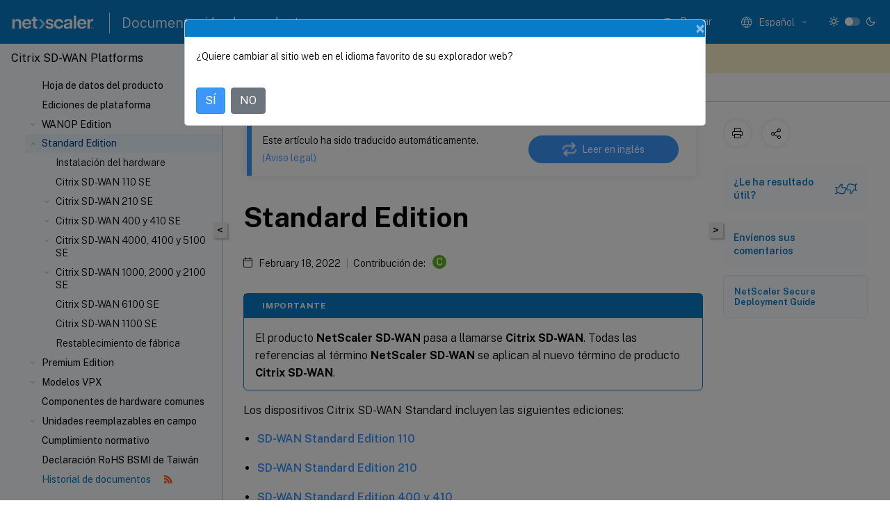

--- FILE ---
content_type: text/html; charset=UTF-8
request_url: https://docs.netscaler.com/en-us/citrix-sd-wan-platforms/standard-edition
body_size: 15835
content:
<!DOCTYPE html>
<html lang="en" class="theme" style="visibility:hidden">
    <head>
<meta http-equiv="Content-Type" content="text/html; charset=UTF-8">
    <meta charset="UTF-8">
    <meta http-equiv="X-UA-Compatible" content="IE=edge">
    <meta name="viewport" content="width=device-width, initial-scale=1.0, maximum-scale=12.0, user-scalable=yes">
    
    
   
    <title>Standard Edition | Citrix SD-WAN™ Platforms</title>
	
    <meta name="description" content="The Citrix SD-WAN Standard appliances include the following editions:.">
	
    <meta name="ctx_product" content="sdwan_platforms">
    <meta name="lastModified" content="September 27, 2025">
<meta name="mt_fly_provider" content="">
    <meta name="lang_code" content="en-us">   
    <meta name="google-site-verification" content="vsmeIST81_ULm9HbCgrEHFrDA9QJAevauWZW-GQhmMI">
    

    

      <link rel="preconnect" href="https://consent.trustarc.com" crossorigin>   

   <link rel="preconnect" href="https://fonts.gstatic.com" crossorigin>

    <link rel="preload" as="style" href="https://fonts.googleapis.com/css2?family=Public+Sans:wght@300;400;600;700&amp;display=swap">

    <link rel="stylesheet" href="https://fonts.googleapis.com/css2?family=Public+Sans:wght@300;400;600;700&amp;display=swap" media="print" onload="this.media='all'">

        
   
    <link rel="preload" as="style" href="/assets/main.css">
    <link rel="stylesheet" href="/assets/main.css">



    <link rel="canonical" href="/en-us/citrix-sd-wan-platforms/standard-edition.html">
    <link rel="icon" type="image/vnd.microsoft.icon" href="/assets/images/favicon.ico">
    <link rel="apple-touch-icon" href="/assets/images/apple-touch-icon.png">
  
    
    
</head>

    <body class="doc">
        <div class="docs-container-fluid">
            <div class="row no-gutters docs-header-container" id="docs-header-container-id">
                <div class="col-sm-12 col-md-12 docs-page-header">
                    
                        
<header class="docs-header clearfix">
  <!-- <button type="button" id="extra-close-button" class="close" data-dismiss="modal" aria-label="Close">
        <span aria-hidden="true">&times;</span>
    </button> -->

  <div class="md-search">
    <div class="md-search-close">
      <span class="docs-icon icon-close"></span>
    </div>
  </div>
  <div class="header-left">
    <div class="docs-icon icon-hamburger md-hamburger"></div>

    <a class="site-title" onclick="location.href='http://netscaler.com';">
      <img class="add-header-logo">
      
    </a>
    <span class="header-divider"> </span>
    <a href="/en-us" class="site-title-text">Product Documentation</a>
  </div>
  <div class="header-right">
    <div class="search-bar-container">
<!-- Button trigger modal -->
<button type="button" class="btn btn-primary search-btn-homepage" data-toggle="modal" data-target="#algoliaModal" id="search-btn">
  <span class="docs-icon icon-search"></span>
  <div class="search-box-new"> Search</div>
</button>

<input type="hidden" id="search_type" value="Type to search">
<input type="hidden" id="search_no_results" value="No results">
<input type="hidden" id="search_filter" value="Filters">
<input type="hidden" id="search_refine" value="Refine results">
<input type="hidden" id="search_clear_all" value="Clear All">
<input type="hidden" id="search_citrix_pro_doc" value="Search Product documentation">
<input type="hidden" id="search_query" value="Try a different or less specific query. Remove any selected filters. Example queries include upgrade, workspace, certificate.">
<input type="hidden" id="search_recommended" value="Recommended topics">
<input type="hidden" id="search_related_topics" value="Related topics in Citrix Tech Zone">
<input type="hidden" id="search_no_result_tech_zone" value="No results found in Tech Zone">
<input type="hidden" id="search_show_more" value="Show more in Tech Zone">
<input type="hidden" id="search_query_all" value="Search in all products">
<input type="hidden" id="search_featured" value="Featured topics">
<input type="hidden" id="search_active_filter" value="Selected filter">

  <!-- Modal -->
  <div class="modal fade" id="algoliaModal" data-backdrop="false" tabindex="-1" role="dialog" aria-labelledby="algoliaModalLabel" aria-hidden="true">
    <div class="modal-dialog modal-dialog-scrollable" role="document">
      <div class="modal-content search-modal-content">
        <div class="modal-body search-modal-body" id="modal-box-algolia">
          <div>
            <div class="search-filter-head">
              <div class="inner-div">
                <div class="close-search-modal-mobile" data-dismiss="modal" aria-label="Close">
                 <span class="docs-icon algolia-modal-close-icon icon-arrow-back-search"></span>
                </div> 
                <div id="autocomplete">
                </div>
                <div class="close-search-modal" data-dismiss="modal" aria-label="Close">
                  <p>Close</p> <span class="docs-icon icon-clearAll-search"></span>
                </div>
                <div class="mobile-filter" id="mobile-filter-button"><span class="docs-icon icon-filter"></span></div>    
              </div>
            </div>
            <div class="search-hits">
              <div class="products-heading">
                <div class="prod">
                <div class="refine-heading">Refine results</div>
                <div id="clear-refinement" class="bg-ss-clear"></div>
                </div>
                <div id="hierarchical-menu">
                  <input type="text" id="product-search" class="product-searchbox" placeholder="Search for products">
                  <p class="select-product-mobile">Select Product</p>
                </div>
              </div>
              <div class="mobile-apply-filter" id="mobile-filter-div">
                <div class="mobile-apply-filter-inner">
                  <div id="apply-filter">Apply</div>
                  <div id="clear-refinement-mobile">Clear All</div>
                </div>
              </div>
              <div id="result-div">
                <div id="query-suggestion-div"></div>
                <div class="show-filter">
                  <div id="selected-message">Selected filter</div>
                  <div id="current-refinements"></div>
                </div>
                <div id="empty-search-algolia">
                  <div class="search-icon-big">
                    <span class="docs-icon icon-search no-result"></span>
                  </div>
                  <div class="empty-message-class">
                     <div class="empty-message-line-1 modal-text-center">Search Product documentation</div>
                  </div>
                </div>
                <div id="infinite-hits-custom" class="hits-container" style="display:none;">
                </div>
              </div>
            </div>
          </div>
        </div>
      </div>
    </div>
  </div>

      <span class="docs-icon icon-search md-search-submit"></span>
    </div>
<div class="language-container">
    <button type="button" class="btn btn-default dropdown-toggle" data-toggle="dropdown" aria-haspopup="true" aria-expanded="false" onclick="loadCaptcha('language')">
        <i class="docs-icon icon-globe cx-globe lang-selected"></i>
        <span class="lang-selected-text"></span>
        <span class="docs-icon dropdown-arrow icon-arrow-down-rounded"></span>
    </button>
        
    <ul class="dropdown-menu">
        <li class="lang active lang-desktop">
            <a class='language-option' href='/en-us/citrix-sd-wan-platforms/standard-edition?lang-switch=true'>
                <div class="lang-p">
                    English
                </div>
            </a>
        </li>
        <li class="lang active lang-mobile">
            <a class='language-option' href='/en-us/citrix-sd-wan-platforms/standard-edition?lang-switch=true'>
                <div class="lang-p">
                    EN
                </div>
            </a>
        </li>
            <li class="lang active lang-desktop">
                <a class="language-option mt-lang" href="/de-de/citrix-sd-wan-platforms/standard-edition.html?lang-switch=true">
                    <div class="lang-p">
                        <span class="lang-txt">Deutsch</span>
                        <span class="docs-icon icon-mt"></span>
                        <p class="img_description">Machine Translated</p>
                    </div>
                </a>
            </li>
            <li class="lang active lang-mobile">
                <a class="language-option mt-lang" href="/de-de/citrix-sd-wan-platforms/standard-edition.html?lang-switch=true">
                    <div class="lang-p">
                        <span class="lang-txt">DE</span>
                        <span class="docs-icon icon-mt"></span>
                        <p class="img_description">Machine Translated</p>
                    </div>
                </a>
            </li>
            <li class="lang active lang-desktop">
                <a class="language-option mt-lang" href="/es-es/citrix-sd-wan-platforms/standard-edition.html?lang-switch=true">
                    <div class="lang-p">
                        <span class="lang-txt">Español</span>
                        <span class="docs-icon icon-mt"></span>
                        <p class="img_description">Machine Translated</p>
                    </div>
                </a>
            </li>
            <li class="lang active lang-mobile">
                <a class="language-option mt-lang" href="/es-es/citrix-sd-wan-platforms/standard-edition.html?lang-switch=true">
                    <div class="lang-p">
                        <span class="lang-txt">ES</span>
                        <span class="docs-icon icon-mt"></span>
                        <p class="img_description">Machine Translated</p>
                    </div>
                </a>
            </li>
            <li class="lang active lang-desktop">
                <a class="language-option mt-lang" href="/fr-fr/citrix-sd-wan-platforms/standard-edition.html?lang-switch=true">
                    <div class="lang-p">
                        <span class="lang-txt">Français</span>
                        <span class="docs-icon icon-mt"></span>
                        <p class="img_description">Machine Translated</p>
                    </div>
                </a>
            </li>
            <li class="lang active lang-mobile">
                <a class="language-option mt-lang" href="/fr-fr/citrix-sd-wan-platforms/standard-edition.html?lang-switch=true">
                    <div class="lang-p">
                        <span class="lang-txt">FR</span>
                        <span class="docs-icon icon-mt"></span>
                        <p class="img_description">Machine Translated</p>
                    </div>
                </a>
            </li>
            <li class="lang active lang-desktop">
                <a class="language-option mt-lang" href="/zh-cn/citrix-sd-wan-platforms/standard-edition.html?lang-switch=true">
                    <div class="lang-p">
                        <span class="lang-txt">简体中文</span>
                        <span class="docs-icon icon-mt"></span>
                        <p class="img_description">Machine Translated</p>
                    </div>
                </a>
            </li>
            <li class="lang active lang-mobile">
                <a class="language-option mt-lang" href="/zh-cn/citrix-sd-wan-platforms/standard-edition.html?lang-switch=true">
                    <div class="lang-p">
                        <span class="lang-txt">ZH</span>
                        <span class="docs-icon icon-mt"></span>
                        <p class="img_description">Machine Translated</p>
                    </div>
                </a>
            </li>
            <li class="lang active lang-desktop">
                <a class="language-option mt-lang" href="/ja-jp/citrix-sd-wan-platforms/standard-edition.html?lang-switch=true">
                    <div class="lang-p">
                        <span class="lang-txt">日本語</span>
                        <span class="docs-icon icon-mt"></span>
                        <p class="img_description">Machine Translated</p>
                    </div>
                </a>
            </li>
            <li class="lang active lang-mobile">
                <a class="language-option mt-lang" href="/ja-jp/citrix-sd-wan-platforms/standard-edition.html?lang-switch=true">
                    <div class="lang-p">
                        <span class="lang-txt">JA</span>
                        <span class="docs-icon icon-mt"></span>
                        <p class="img_description">Machine Translated</p>
                    </div>
                </a>
            </li>
    </ul>
</div>



    <div class="light-toggle-box">
      <div class="light docs-actions-item">
        <span data-content="Light theme">
          <i class="docs-icon icon-sun"></i>
        </span>
      </div>
      <label class="switch">
        <input id="switch_theme" type="checkbox">
        <span class="slider round"></span>
      </label>
      <div class="dark docs-actions-item">
        <span data-content="Dark theme">
          <i class="docs-icon icon-moon"></i>
        </span>
      </div>
    </div>

    <button class="themebtn-switch">
      <span data-content="Light theme" class="theme-mobile">
        <i class="docs-icon icon-sun"></i>
      </span>
    </button>
  </div>
</header>


                    
					 <div id="docs-banner">
                        <div id="banner-div" style="display: none;" data-component="dismissible-item" data-expiry="1000" data-id="welcome-banner" data-type="info" data-value='&lt;div&gt;&lt;p id="text-banner"&gt;&lt;/p&gt;&lt;p id="new-banner"&gt;&lt;/p&gt;&lt;/div&gt;'></div>


                    </div>
                </div>
            </div>
            <div class="row no-gutters">
                <div class="col-sm-12 col-md-12 docs-page-content">
			<div id="invisible-recaptcha"></div>
     			 <input type="hidden" id="recaptchaVal" value="">
                    
   
<div class="row no-gutters" id="collapse">
  <div class="col-3 col-md-4 col-lg-3 content-left-wrapper">
    <div class="left-wrapper">
      
      

        <div class="version-name-class">
            <span class="version-name">
                Citrix SD-WAN™ Platforms
            </span>
        </div>
    <!-- <div class="cx-version-options">
        <div class="dropdown has-no-options">
            <button class="btn btn-secondary dropdown-toggle docsproductversiondropdown" type="button" 
            data-toggle="dropdown" aria-haspopup="true" aria-expanded="false">
                <p class="version-name-container">
                    <span class="version-name">
                         Citrix SD-WAN™ Platforms
                    </span>
                </p>

            </button>
        </div>
    </div> -->


<div class="left-nav">
    <div class="overlay"></div>
    <ul class="ctx-sub-menu scrollable">
                <li>
                    
                    <p>
                    
                        
                        
                        
                        
                        <a href='/en-us/citrix-sd-wan-platforms/product-datasheet'>
                            Product Datasheet
                            
                            
                        </a>
                    </p>
                 </li>
                <li>
                    
                    <p>
                    
                        
                        
                        
                        
                        <a href='/en-us/citrix-sd-wan-platforms/platform-editions'>
                            Platform Editions
                            
                            
                        </a>
                    </p>
                 </li>
                <li class="has-sub-nav-li">
                    
                    <p>
                        <span class="ctx-sub-menu-group-link has-sub-nav docs-icon icon-arrow-down-rounded"></span>
                    
                        
                        
                        
                        
                        <a class='ctx-sub-menu-group-title' href='/en-us/citrix-sd-wan-platforms/wanop'>
                            WANOP Edition
                            
                            
                        </a>
                    </p>
                        <ul id="ctx-sub-menu-children" class="ctx-sub-menu-closed">
                                <li class="has-sub-nav-li">
                                    <p> <!-- rendering second level child -->
                                        <span class="ctx-sub-menu-group-link has-sub-nav docs-icon icon-arrow-down-rounded"></span>  
                                        <a class='ctx-sub-menu-group-title' href='/en-us/citrix-sd-wan-platforms/wanop/400-800-1000-2000-3000-wanop-appliance'>Citrix SD-WAN WANOP 800, 1000, 2000 and 3000 WANOP Appliances</a> <!-- rendering second level child -->
                                    </p>
                                    <ul id="ctx-sub-menu-children" class="ctx-sub-menu-closed">
                                                <li>
                                                    <p>  
                                                        <a href='/en-us/citrix-sd-wan-platforms/wanop/400-800-1000-2000-3000-wanop-appliance/cb-hardware-400-800-ref'>
                                                        Citrix SD-WAN WANOP 800 </a>
                                                    </p>
                                                </li>
                                                <li>
                                                    <p>  
                                                        <a href='/en-us/citrix-sd-wan-platforms/wanop/400-800-1000-2000-3000-wanop-appliance/cb-hardware-2000-ref1'>
                                                        Citrix SD-WAN WANOP 1000 </a>
                                                    </p>
                                                </li>
                                                <li>
                                                    <p>  
                                                        <a href='/en-us/citrix-sd-wan-platforms/wanop/400-800-1000-2000-3000-wanop-appliance/cb-hardware-2000-ref'>
                                                        Citrix SD-WAN WANOP 2000 </a>
                                                    </p>
                                                </li>
                                                <li>
                                                    <p>  
                                                        <a href='/en-us/citrix-sd-wan-platforms/wanop/400-800-1000-2000-3000-wanop-appliance/cb-hardware-3000-ref'>
                                                        Citrix SD-WAN WANOP 3000 </a>
                                                    </p>
                                                </li>
                                                <li>
                                                    <p>  
                                                        <a href='/en-us/citrix-sd-wan-platforms/wanop/400-800-1000-2000-3000-wanop-appliance/cb-hardware-summary-ref'>
                                                        Summary of Hardware Specifications </a>
                                                    </p>
                                                </li>
                                    </ul>
                                </li>
                                <li class="has-sub-nav-li">
                                    <p> <!-- rendering second level child -->
                                        <span class="ctx-sub-menu-group-link has-sub-nav docs-icon icon-arrow-down-rounded"></span>  
                                        <a class='ctx-sub-menu-group-title' href='/en-us/citrix-sd-wan-platforms/wanop/400-800-1000-2000-3000-wanop-appliance'>Citrix SD-WAN 1000 and 2000 WANOP Appliances with Windows Server</a> <!-- rendering second level child -->
                                    </p>
                                    <ul id="ctx-sub-menu-children" class="ctx-sub-menu-closed">
                                                <li>
                                                    <p>  
                                                        <a href='/en-us/citrix-sd-wan-platforms/wanop/1000-2000-wanop-appliance-with-windows-server/cb-ws-1000-installation-ref'>
                                                        Citrix SD-WAN 1000 Appliance with Windows Server </a>
                                                    </p>
                                                </li>
                                                <li>
                                                    <p>  
                                                        <a href='/en-us/citrix-sd-wan-platforms/wanop/1000-2000-wanop-appliance-with-windows-server/cb-ws-2000-installation-con'>
                                                        Citrix SD-WAN 2000 Appliance with Windows Server </a>
                                                    </p>
                                                </li>
                                                <li>
                                                    <p>  
                                                        <a href='/en-us/citrix-sd-wan-platforms/wanop/1000-2000-wanop-appliance-with-windows-server/cb-ws-2000-ethernet-port-con'>
                                                        Ethernet Port Names </a>
                                                    </p>
                                                </li>
                                                <li>
                                                    <p>  
                                                        <a href='/en-us/citrix-sd-wan-platforms/wanop/1000-2000-wanop-appliance-with-windows-server/cb-ws-1000-2000-supp-fea-con'>
                                                        Supported Features </a>
                                                    </p>
                                                </li>
                                                <li>
                                                    <p>  
                                                        <a href='/en-us/citrix-sd-wan-platforms/wanop/1000-2000-wanop-appliance-with-windows-server/cb-ws-2000-hw-summary-ref'>
                                                        Summary of Hardware Specifications </a>
                                                    </p>
                                                </li>
                                    </ul>
                                </li>
                                <li class="has-sub-nav-li">
                                    <p> <!-- rendering second level child -->
                                        <span class="ctx-sub-menu-group-link has-sub-nav docs-icon icon-arrow-down-rounded"></span>  
                                        <a class='ctx-sub-menu-group-title' href='/en-us/citrix-sd-wan-platforms/wanop/4100-5100-wanop-appliance'>Citrix SD-WAN WANOP 4000, 5000, 4100 and 5100 Appliances</a> <!-- rendering second level child -->
                                    </p>
                                    <ul id="ctx-sub-menu-children" class="ctx-sub-menu-closed">
                                                <li>
                                                    <p>  
                                                        <a href='/en-us/citrix-sd-wan-platforms/wanop/4100-5100-wanop-appliance/architecture'>
                                                        Architecture </a>
                                                    </p>
                                                </li>
                                                <li>
                                                    <p>  
                                                        <a href='/en-us/citrix-sd-wan-platforms/wanop/4100-5100-wanop-appliance/sd-wan-4100'>
                                                        Citrix SD-WAN 4000 and 4100 WANOP </a>
                                                    </p>
                                                </li>
                                                <li>
                                                    <p>  
                                                        <a href='/en-us/citrix-sd-wan-platforms/wanop/4100-5100-wanop-appliance/sd-wan-5100'>
                                                        Citrix SD-WAN 5000 and 5100 WANOP </a>
                                                    </p>
                                                </li>
                                                <li>
                                                    <p>  
                                                        <a href='/en-us/citrix-sd-wan-platforms/wanop/4100-5100-wanop-appliance/hardware-specifications-summary'>
                                                        Summary of Hardware Specifications </a>
                                                    </p>
                                                </li>
                                                <li>
                                                    <p>  
                                                        <a href='/en-us/citrix-sd-wan-platforms/wanop/4100-5100-wanop-appliance/lights-out-management-port'>
                                                        Lights Out Management Port of the SD-WAN WANOP 4100/5100 Appliance </a>
                                                    </p>
                                                </li>
                                                <li>
                                                    <p>  
                                                        <a href='/en-us/citrix-sd-wan-platforms/wanop/4100-5100-wanop-appliance/troubleshoot'>
                                                        Troubleshoot </a>
                                                    </p>
                                                </li>
                                                <li>
                                                    <p>  
                                                        <a href='/en-us/citrix-sd-wan-platforms/wanop/4100-5100-wanop-appliance/supported-features'>
                                                        Supported Features </a>
                                                    </p>
                                                </li>
                                    </ul>
                                </li>
                        </ul>
                 </li>
                <li class="has-sub-nav-li">
                    
                    <p class="active">
                        <span class="ctx-sub-menu-group-link has-sub-nav docs-icon icon-arrow-up-rounded "></span>
                    
                    Standard Edition
                            
                            
                        
                    </p>
                        <ul id="ctx-sub-menu-children" class="ctx-sub-menu-child-open">
                                <li>
                                    <p>  
                                        <a href='/en-us/citrix-sd-wan-platforms/standard-edition/ns-install-wrapper-con'>Installing the Hardware</a>
                                </p>
</li>
                                <li>
                                    <p>  
                                        <a href='/en-us/citrix-sd-wan-platforms/standard-edition/110-standard-edition-appliance'>Citrix SD-WAN 110 SE</a>
                                </p>
</li>
                                <li class="has-sub-nav-li">
                                    <p> <!-- rendering second level child -->
                                        <span class="ctx-sub-menu-group-link has-sub-nav docs-icon icon-arrow-down-rounded"></span>  
                                        <a class='ctx-sub-menu-group-title' href='/en-us/citrix-sd-wan-platforms/standard-edition/210-standard-edition-appliance'>Citrix SD-WAN 210 SE</a> <!-- rendering second level child -->
                                    </p>
                                    <ul id="ctx-sub-menu-children" class="ctx-sub-menu-closed">
                                                <li>
                                                    <p>  
                                                        <a href='/en-us/citrix-sd-wan-platforms/standard-edition/210-standard-edition-appliance/cb-hardware-summary-ref'>
                                                        Summary of Hardware Specifications </a>
                                                    </p>
                                                </li>
                                    </ul>
                                </li>
                                <li class="has-sub-nav-li">
                                    <p> <!-- rendering second level child -->
                                        <span class="ctx-sub-menu-group-link has-sub-nav docs-icon icon-arrow-down-rounded"></span>  
                                        <a class='ctx-sub-menu-group-title' href='/en-us/citrix-sd-wan-platforms/standard-edition/400-410-standard-edition-appliance'>Citrix SD-WAN 400 and 410 SE</a> <!-- rendering second level child -->
                                    </p>
                                    <ul id="ctx-sub-menu-children" class="ctx-sub-menu-closed">
                                                <li>
                                                    <p>  
                                                        <a href='/en-us/citrix-sd-wan-platforms/standard-edition/400-410-standard-edition-appliance/cb-hardware-400-800-ref'>
                                                        Citrix SD-WAN 400 SE </a>
                                                    </p>
                                                </li>
                                                <li>
                                                    <p>  
                                                        <a href='/en-us/citrix-sd-wan-platforms/standard-edition/400-410-standard-edition-appliance/cb-hardware-400-800-ref1'>
                                                        Citrix SD-WAN 410 SE </a>
                                                    </p>
                                                </li>
                                                <li>
                                                    <p>  
                                                        <a href='/en-us/citrix-sd-wan-platforms/standard-edition/400-410-standard-edition-appliance/cb-hardware-summary-ref'>
                                                        Summary of Hardware Specifications </a>
                                                    </p>
                                                </li>
                                    </ul>
                                </li>
                                <li class="has-sub-nav-li">
                                    <p> <!-- rendering second level child -->
                                        <span class="ctx-sub-menu-group-link has-sub-nav docs-icon icon-arrow-down-rounded"></span>  
                                        <a class='ctx-sub-menu-group-title' href='/en-us/citrix-sd-wan-platforms/standard-edition/4000-4100-5100-standard-edition-appliance'>Citrix SD-WAN 4000, 4100, and 5100 SE</a> <!-- rendering second level child -->
                                    </p>
                                    <ul id="ctx-sub-menu-children" class="ctx-sub-menu-closed">
                                                <li>
                                                    <p>  
                                                        <a href='/en-us/citrix-sd-wan-platforms/standard-edition/4000-4100-5100-standard-edition-appliance/4000-se'>
                                                        Citrix SD-WAN 4000 SE </a>
                                                    </p>
                                                </li>
                                                <li>
                                                    <p>  
                                                        <a href='/en-us/citrix-sd-wan-platforms/standard-edition/4000-4100-5100-standard-edition-appliance/sd-wan-4100-standard-edition'>
                                                        Citrix SD-WAN 4100 SE </a>
                                                    </p>
                                                </li>
                                                <li>
                                                    <p>  
                                                        <a href='/en-us/citrix-sd-wan-platforms/standard-edition/4000-4100-5100-standard-edition-appliance/brsdx-hardware-1500-ref'>
                                                        Citrix SD-WAN 5100 SE </a>
                                                    </p>
                                                </li>
                                                <li>
                                                    <p>  
                                                        <a href='/en-us/citrix-sd-wan-platforms/standard-edition/4000-4100-5100-standard-edition-appliance/brsdx-hardware-summary-ref'>
                                                        Summary of Hardware Specifications </a>
                                                    </p>
                                                </li>
                                    </ul>
                                </li>
                                <li class="has-sub-nav-li">
                                    <p> <!-- rendering second level child -->
                                        <span class="ctx-sub-menu-group-link has-sub-nav docs-icon icon-arrow-down-rounded"></span>  
                                        <a class='ctx-sub-menu-group-title' href='/en-us/citrix-sd-wan-platforms/standard-edition/1000-2000-2100-standard-edition-appliance'>Citrix SD-WAN 1000, 2000, and 2100 SE</a> <!-- rendering second level child -->
                                    </p>
                                    <ul id="ctx-sub-menu-children" class="ctx-sub-menu-closed">
                                                <li>
                                                    <p>  
                                                        <a href='/en-us/citrix-sd-wan-platforms/standard-edition/1000-2000-2100-standard-edition-appliance/cb-ws-1000-installation-ref'>
                                                        Citrix SD-WAN 1000 SE </a>
                                                    </p>
                                                </li>
                                                <li>
                                                    <p>  
                                                        <a href='/en-us/citrix-sd-wan-platforms/standard-edition/1000-2000-2100-standard-edition-appliance/cb-ws-2000-installation-con'>
                                                        Citrix SD-WAN 2000 SE </a>
                                                    </p>
                                                </li>
                                                <li>
                                                    <p>  
                                                        <a href='/en-us/citrix-sd-wan-platforms/standard-edition/1000-2000-2100-standard-edition-appliance/sd-wan-2100-se-appliance'>
                                                        Citrix SD-WAN 2100 SE </a>
                                                    </p>
                                                </li>
                                                <li>
                                                    <p>  
                                                        <a href='/en-us/citrix-sd-wan-platforms/standard-edition/1000-2000-2100-standard-edition-appliance/cb-ws-2000-hw-summary-ref'>
                                                        Summary of Hardware Specifications </a>
                                                    </p>
                                                </li>
                                    </ul>
                                </li>
                                <li>
                                    <p>  
                                        <a href='/en-us/citrix-sd-wan-platforms/standard-edition/6100-standard-edition-appliance'>Citrix SD-WAN 6100 SE</a>
                                </p>
</li>
                                <li>
                                    <p>  
                                        <a href='/en-us/citrix-sd-wan-platforms/standard-edition/1100-standard-edition-appliance'>Citrix SD-WAN 1100 SE</a>
                                </p>
</li>
                                <li>
                                    <p>  
                                        <a href='/en-us/citrix-sd-wan-platforms/standard-edition/factory-reset'>Factory Reset</a>
                                </p>
</li>
                        </ul>
                 </li>
                <li class="has-sub-nav-li">
                    
                    <p>
                        <span class="ctx-sub-menu-group-link has-sub-nav docs-icon icon-arrow-down-rounded"></span>
                    
                        
                        
                        
                        
                        <a class='ctx-sub-menu-group-title' href='/en-us/citrix-sd-wan-platforms/premium-edition'>
                            Premium Edition
                            
                            
                        </a>
                    </p>
                        <ul id="ctx-sub-menu-children" class="ctx-sub-menu-closed">
                                <li class="has-sub-nav-li">
                                    <p> <!-- rendering second level child -->
                                        <span class="ctx-sub-menu-group-link has-sub-nav docs-icon icon-arrow-down-rounded"></span>  
                                        <a class='ctx-sub-menu-group-title' href='/en-us/citrix-sd-wan-platforms/premium-edition/1000-2000-enterprise-edition-appliance'>Citrix SD-WAN 1000, 2000, and 2100 PE</a> <!-- rendering second level child -->
                                    </p>
                                    <ul id="ctx-sub-menu-children" class="ctx-sub-menu-closed">
                                                <li>
                                                    <p>  
                                                        <a href='/en-us/citrix-sd-wan-platforms/premium-edition/1000-2000-enterprise-edition-appliance/sd-wan-2100-ee'>
                                                        Citrix SD-WAN 2100 PE </a>
                                                    </p>
                                                </li>
                                                <li>
                                                    <p>  
                                                        <a href='/en-us/citrix-sd-wan-platforms/premium-edition/1000-2000-enterprise-edition-appliance/cb-ws-2000-installation-con'>
                                                        Citrix SD-WAN 2000 PE </a>
                                                    </p>
                                                </li>
                                                <li>
                                                    <p>  
                                                        <a href='/en-us/citrix-sd-wan-platforms/premium-edition/1000-2000-enterprise-edition-appliance/cb-ws-1000-installation-ref'>
                                                        Citrix SD-WAN 1000 PE </a>
                                                    </p>
                                                </li>
                                                <li>
                                                    <p>  
                                                        <a href='/en-us/citrix-sd-wan-platforms/premium-edition/1000-2000-enterprise-edition-appliance/cb-ws-2000-hw-summary-ref'>
                                                        Summary of Hardware Specifications </a>
                                                    </p>
                                                </li>
                                                <li>
                                                    <p>  
                                                        <a href='/en-us/citrix-sd-wan-platforms/premium-edition/1000-2000-enterprise-edition-appliance/cb-ws-2000-ethernet-port-con'>
                                                        Ethernet Port Names </a>
                                                    </p>
                                                </li>
                                                <li>
                                                    <p>  
                                                        <a href='/en-us/citrix-sd-wan-platforms/premium-edition/1000-2000-enterprise-edition-appliance/cb-ws-2000-inst-appli-con'>
                                                        Install the Appliance </a>
                                                    </p>
                                                </li>
                                                <li>
                                                    <p>  
                                                        <a href='/en-us/citrix-sd-wan-platforms/premium-edition/1000-2000-enterprise-edition-appliance/cb-ini-config-wrapper-con'>
                                                        Initial Configuration </a>
                                                    </p>
                                                </li>
                                    </ul>
                                </li>
                                <li class="has-sub-nav-li">
                                    <p> <!-- rendering second level child -->
                                        <span class="ctx-sub-menu-group-link has-sub-nav docs-icon icon-arrow-down-rounded"></span>  
                                        <a class='ctx-sub-menu-group-title' href='/en-us/citrix-sd-wan-platforms/premium-edition/sd-wan-5100-enterprise-edition-appliance'>Citrix SD-WAN 5100 PE</a> <!-- rendering second level child -->
                                    </p>
                                    <ul id="ctx-sub-menu-children" class="ctx-sub-menu-closed">
                                                <li>
                                                    <p>  
                                                        <a href='/en-us/citrix-sd-wan-platforms/premium-edition/sd-wan-5100-enterprise-edition-appliance/sd-wan-5100-pe'>
                                                        Citrix SD-WAN 5100 PE </a>
                                                    </p>
                                                </li>
                                                <li>
                                                    <p>  
                                                        <a href='/en-us/citrix-sd-wan-platforms/premium-edition/sd-wan-5100-enterprise-edition-appliance/hardware-summary-5100-pe'>
                                                        Summary of Hardware Specifications </a>
                                                    </p>
                                                </li>
                                    </ul>
                                </li>
                                <li>
                                    <p>  
                                        <a href='/en-us/citrix-sd-wan-platforms/standard-edition/6100-standard-edition-appliance'>Citrix SD-WAN 6100 PE</a>
                                </p>
</li>
                                <li>
                                    <p>  
                                        <a href='/en-us/citrix-sd-wan-platforms/standard-edition/1100-standard-edition-appliance'>Citrix SD-WAN 1100 PE</a>
                                </p>
</li>
                                <li>
                                    <p>  
                                        <a href='/en-us/citrix-sd-wan-platforms/standard-edition/factory-reset'>Factory Reset</a>
                                </p>
</li>
                        </ul>
                 </li>
                <li class="has-sub-nav-li">
                    
                    <p>
                        <span class="ctx-sub-menu-group-link has-sub-nav docs-icon icon-arrow-down-rounded"></span>
                    
                        
                        
                        
                        
                        <a class='ctx-sub-menu-group-title' href='/en-us/citrix-sd-wan-platforms/vpx-models'>
                            VPX Models
                            
                            
                        </a>
                    </p>
                        <ul id="ctx-sub-menu-children" class="ctx-sub-menu-closed">
                                <li class="has-sub-nav-li">
                                    <p> <!-- rendering second level child -->
                                        <span class="ctx-sub-menu-group-link has-sub-nav docs-icon icon-arrow-down-rounded"></span>  
                                        <a class='ctx-sub-menu-group-title' href='/en-us/citrix-sd-wan-platforms/vpx-models/vpx-se'>Citrix SD-WAN VPX SE</a> <!-- rendering second level child -->
                                    </p>
                                    <ul id="ctx-sub-menu-children" class="ctx-sub-menu-closed">
                                                <li>
                                                    <p>  
                                                        <a href='/en-us/citrix-sd-wan-platforms/vpx-models/vpx-se/prerequisites'>
                                                        Prerequisites </a>
                                                    </p>
                                                </li>
                                                <li>
                                                    <p>  
                                                        <a href='/en-us/citrix-sd-wan-platforms/vpx-models/vpx-se/checklist'>
                                                        Checklist </a>
                                                    </p>
                                                </li>
                                                <li>
                                                    <p>  
                                                        <a href='/en-us/citrix-sd-wan-platforms/vpx-models/vpx-se/vpx-se-vs-wanoptvpx'>
                                                        SD-WAN VPX-SE Versus VPX-WANOP </a>
                                                    </p>
                                                </li>
                                                <li>
                                                    <p>  
                                                        <a href='/en-us/citrix-sd-wan-platforms/vpx-models/vpx-se/overview-vpx-installation-deployment'>
                                                        Overview of SD-WAN VPX Installation and Deployment </a>
                                                    </p>
                                                </li>
                                                <li>
                                                    <p>  
                                                        <a href='/en-us/citrix-sd-wan-platforms/vpx-models/vpx-se/virtual-eth-ports-vpx-se-vpxl-se-platforms'>
                                                        Virtual Ethernet Ports Per SD-WAN VPX-SE/VPXL-SE Platforms </a>
                                                    </p>
                                                </li>
                                                <li>
                                                    <p>  
                                                        <a href='/en-us/citrix-sd-wan-platforms/vpx-models/vpx-se/vpx-standard-edition-on-esxi'>
                                                        Citrix SD-WAN VPX Standard Edition on ESXi </a>
                                                    </p>
                                                </li>
                                                <li>
                                                    <p>  
                                                        <a href='/en-us/citrix-sd-wan-platforms/vpx-models/vpx-se/install-client'>
                                                        Install Client </a>
                                                    </p>
                                                </li>
                                                <li>
                                                    <p>  
                                                        <a href='/en-us/citrix-sd-wan-platforms/vpx-models/vpx-se/deploy-vpx'>
                                                        Deploy VPX </a>
                                                    </p>
                                                </li>
                                                <li>
                                                    <p>  
                                                        <a href='/en-us/citrix-sd-wan-platforms/vpx-models/vpx-se/configure-management-ip'>
                                                        Configure Management IP </a>
                                                    </p>
                                                </li>
                                                <li>
                                                    <p>  
                                                        <a href='/en-us/citrix-sd-wan-platforms/vpx-models/vpx-se/testing-vpx-vw-deployment'>
                                                        Connecting to the SD-WAN VPX and Testing the Deployment </a>
                                                    </p>
                                                </li>
                                                <li>
                                                    <p>  
                                                        <a href='/en-us/citrix-sd-wan-platforms/vpx-models/vpx-se/br-vpx-usage-scenarios-con'>
                                                        Citrix SD-WAN VPX Usage Scenarios </a>
                                                    </p>
                                                </li>
                                                <li>
                                                    <p>  
                                                        <a href='/en-us/citrix-sd-wan-platforms/vpx-models/vpx-se/br-vpx-sys-req-prov-con'>
                                                        System Requirements and Provisioning </a>
                                                    </p>
                                                </li>
                                                <li>
                                                    <p>  
                                                        <a href='/en-us/citrix-sd-wan-platforms/vpx-models/vpx-se/br-vpx-install-xen-tsk'>
                                                        Install SD-WAN Virtual Appliances on XenServer® </a>
                                                    </p>
                                                </li>
                                                <li>
                                                    <p>  
                                                        <a href='/en-us/citrix-sd-wan-platforms/vpx-models/vpx-se/xenserver-6-5-upgrade'>
                                                        XenServer 6.5 Upgrade for SD-WAN Standard Edition Appliances </a>
                                                    </p>
                                                </li>
                                                <li>
                                                    <p>  
                                                        <a href='/en-us/citrix-sd-wan-platforms/vpx-models/vpx-se/br-vpx-install-vm-tsk'>
                                                        Install SD-WAN Virtual Appliances on VMware ESX </a>
                                                    </p>
                                                </li>
                                                <li>
                                                    <p>  
                                                        <a href='/en-us/citrix-sd-wan-platforms/vpx-models/vpx-se/standard-edition-support-for-500-mbps-on-aws-and-azure'>
                                                        SD-WAN Standard Edition Virtual Appliance (VPX) in Hypervisor on HyperV 2012 R2 and 2016 </a>
                                                    </p>
                                                </li>
                                                <li>
                                                    <p>  
                                                        <a href='/en-us/citrix-sd-wan-platforms/vpx-models/vpx-se/br-vpx-install-hyper-tsk'>
                                                        Install SD-WAN Appliances on the Microsoft Hyper-V Platform </a>
                                                    </p>
                                                </li>
                                                <li>
                                                    <p>  
                                                        <a href='/en-us/citrix-sd-wan-platforms/vpx-models/vpx-se/install-vpx-in-linux-kvm'>
                                                        Install SD-WAN SE Virtual Appliances (VPX) in Linux-KVM Platform </a>
                                                    </p>
                                                </li>
                                                <li>
                                                    <p>  
                                                        <a href='/en-us/citrix-sd-wan-platforms/vpx-models/vpx-se/install-sd-wan-vpx-gcp'>
                                                        Install Citrix SD-WAN SE VPX on Google Cloud Platform </a>
                                                    </p>
                                                </li>
                                                <li>
                                                    <p>  
                                                        <a href='/en-us/citrix-sd-wan-platforms/vpx-models/vpx-se/sd-wan-se-ami-on-amazon-aws'>
                                                        Install SD-WAN VPX Standard Edition AMI on Amazon AWS </a>
                                                    </p>
                                                </li>
                                                <li>
                                                    <p>  
                                                        <a href='/en-us/citrix-sd-wan-platforms/vpx-models/vpx-se/sd-wan-se-on-azure-10-2'>
                                                        Deploy Citrix SD-WAN Standard Edition Instance on Azure - Release Version 10.2 and above </a>
                                                    </p>
                                                </li>
                                                <li>
                                                    <p>  
                                                        <a href='/en-us/citrix-sd-wan-platforms/vpx-models/vpx-se/standard-edition-virtual-appliance-ha-support-for-aws-and-azure'>
                                                        SD-WAN Standard Edition Virtual Appliance (VPX) High Availability support for AWS </a>
                                                    </p>
                                                </li>
                                                <li>
                                                    <p>  
                                                        <a href='/en-us/citrix-sd-wan-platforms/vpx-models/vpx-se/deploy-citrix-sd-wan-on-aws-outposts'>
                                                        Deploy Citrix SD-WAN on AWS Outposts </a>
                                                    </p>
                                                </li>
                                                <li>
                                                    <p>  
                                                        <a href='/en-us/citrix-sd-wan-platforms/vpx-models/vpx-se/se-ha-support-for-azure-10-2'>
                                                        Deploy SD-WAN Standard Edition instances in High Availability mode in Azure - Release Version 10.2 and above </a>
                                                    </p>
                                                </li>
                                                <li>
                                                    <p>  
                                                        <a href='/en-us/citrix-sd-wan-platforms/standard-edition/deploy-sd-wan-vpx'>
                                                        Deploy a Citrix SD-WAN VPX instance on a Citrix® ADC SDX appliance </a>
                                                    </p>
                                                </li>
                                                <li>
                                                    <p>  
                                                        <a href='/en-us/citrix-sd-wan-platforms/vpx-models/vpx-se/standard-edition-aws-cloudwatch-support'>
                                                        Standard Edition in AWS for Cloudwatch Support </a>
                                                    </p>
                                                </li>
                                    </ul>
                                </li>
                                <li class="has-sub-nav-li">
                                    <p> <!-- rendering second level child -->
                                        <span class="ctx-sub-menu-group-link has-sub-nav docs-icon icon-arrow-down-rounded"></span>  
                                        <a class='ctx-sub-menu-group-title' href='/en-us/citrix-sd-wan-platforms/vpx-models/vpx-wanop'>Citrix SD-WAN VPX WANOP</a> <!-- rendering second level child -->
                                    </p>
                                    <ul id="ctx-sub-menu-children" class="ctx-sub-menu-closed">
                                                <li>
                                                    <p>  
                                                        <a href='/en-us/citrix-sd-wan-platforms/vpx-models/vpx-wanop/install-on-amazon-aws'>
                                                        Install SD-WAN WANOP Edition AMI on Amazon AWS </a>
                                                    </p>
                                                </li>
                                                <li>
                                                    <p>  
                                                        <a href='/en-us/citrix-sd-wan-platforms/vpx-models/vpx-wanop/install-on-azure'>
                                                        Deploy SD-WAN WANOP VPX on Microsoft Azure </a>
                                                    </p>
                                                </li>
                                    </ul>
                                </li>
                                <li>
                                    <p>  
                                        <a href='/en-us/citrix-sd-wan-platforms/vpx-models/vpx-l'>Citrix SD-WAN VPX-L</a>
                                </p>
</li>
                        </ul>
                 </li>
                <li>
                    
                    <p>
                    
                        
                        
                        
                        
                        <a href='/en-us/citrix-sd-wan-platforms/common-components'>
                            Common Hardware Components
                            
                            
                        </a>
                    </p>
                 </li>
                <li class="has-sub-nav-li">
                    
                    <p>
                        <span class="ctx-sub-menu-group-link has-sub-nav docs-icon icon-arrow-down-rounded"></span>
                    
                        
                        
                        
                        
                        <a class='ctx-sub-menu-group-title' href='/en-us/citrix-sd-wan-platforms/common-components/field-replaceable-units'>
                            Field Replaceable Units
                            
                            
                        </a>
                    </p>
                        <ul id="ctx-sub-menu-children" class="ctx-sub-menu-closed">
                                <li>
                                    <p>  
                                        <a href='/en-us/citrix-sd-wan-platforms/common-components/field-replaceable-units/brsdx-hardware-ports-ref-sh'>Ports</a>
                                </p>
</li>
                                <li>
                                    <p>  
                                        <a href='/en-us/citrix-sd-wan-platforms/common-components/field-replaceable-units/ns-hardware-pwrsupply-ref-sh'>Power Supply</a>
                                </p>
</li>
                                <li>
                                    <p>  
                                        <a href='/en-us/citrix-sd-wan-platforms/common-components/field-replaceable-units/ns-hardware-ssd-ref-sh'>Solid-State Drive</a>
                                </p>
</li>
                                <li>
                                    <p>  
                                        <a href='/en-us/citrix-sd-wan-platforms/common-components/field-replaceable-units/ns-hardware-hdd-ref-sh'>Hard Disk Drive</a>
                                </p>
</li>
                                <li>
                                    <p>  
                                        <a href='/en-us/citrix-sd-wan-platforms/common-components/field-replaceable-units/ns-install-sfp-tsk'>Install and Remove 1G SFP Transceivers</a>
                                </p>
</li>
                                <li>
                                    <p>  
                                        <a href='/en-us/citrix-sd-wan-platforms/common-components/field-replaceable-units/ns-install-xfp-sfpplus-tsk'>Install and Remove 10G SFP+ Transceivers</a>
                                </p>
</li>
                        </ul>
                 </li>
                <li>
                    
                    <p>
                    
                        
                        
                        
                        
                        <a href='/en-us/citrix-sd-wan-platforms/regulatory-compliance'>
                            Regulatory Compliance
                            
                            
                        </a>
                    </p>
                 </li>
                <li>
                    
                    <p>
                    
                        
                        
                        
                        
                        <a href='/en-us/citrix-sd-wan-platforms/common-components/taiwan-bsmi-rohs-statement'>
                            Taiwan BSMI RoHS Statement
                            
                            
                        </a>
                    </p>
                 </li>
                <li>
                    
                    <p>
                    
                        
                        
                        
                        
                        <a class='history-class' href='/en-us/citrix-sd-wan-platforms/document-history'> Document History
                            
                            
                                <span class="docs-icon icon-rss ml-3"></span>
                        </a>
                    </p>
                 </li>
        
    </ul>
</div>


    
    
    
        
        
        <div class="content-operations">
            <div class="download-links">
                <a target="_blank" class="pdf" href="/en-us/citrix-sd-wan-platforms/citrix-sd-wan%E2%84%A2-platforms.pdf">
                    <span class="docs-icon icon-pdf mr-1"></span>
                    <span>View PDF</span>
                </a>
            </div>
        </div>
        

      
    </div>
  </div>
  <div class="col-xs-12 col-md-8 col-lg-9 content-right-wrapper">
    <div class="row no-gutters">
      <!--in this line there is class="h-100" which gives height 100%!important this is causing the issue  -->
      <div class="col-12 add-margin sticky-banner">
        
        <div id="mtDesktopBanner" class="mt-feedback-banner mt-feedback-banner-wrapper" style="display: none">
          <div class="feedback-banner-container " data-localize-header="mt-feedback-form">
    <div class="banner-content-wrapper">
        <span class="banner-heading" data-localize="mt_feedback_banner_heading">This content has been machine translated dynamically.</span>
    </div>
    <div class="banner-content-wrapper">
        <a class="banner-modal-button" href="#" data-toggle="modal" data-target="#mtFeedbackModal">
            <span data-localize="mt_feedback_banner_link">Give feedback here</span>
        </a>
    </div>
</div>
<div class="grate-ful-section" data-localize-header="mt-feedback-form">
    <!--suc_msg div will show when we get success response from netlify for the podio feedback -->  
        <img width="20" height="20" id="grate-ful-section_image_id">
        <span data-localize="mt_feedback_thank_you_text">Thank you for the feedback 
        </span>
</div>
        </div>
         
<nav aria-label="breadcrumb" class="d-lg-block breadcrumb-mobile ">
    <div class="breadcrumb-container sub-content-main-wrapper">
        <ol class="breadcrumb ctx-breadcrumbs">
            <li class="breadcrumb-item"><a href="/en-us"><span class="docs-icon icon-home breadcrumb-icon"></span></a></li>
            <li class="breadcrumb-item"><a href="/en-us/citrix-sd-wan-platforms">Citrix SD-WAN™ Platforms</a></li>
        </ol>
    </div>
</nav>
      </div>
      
      <div style="position: sticky; width: 100%; top: 200px; z-index: 3">
        <button id="collapse-left">&lt;</button>
        <button id="show-left" style="display: none">&gt;</button>
      </div>

       
      <div class="col-12 col-sm-12 col-md-12 col-lg-9 order-12 order-sm-12 order-md-12 order-lg-1 sub-content-main-flex">
        <div class="sub-content-main-wrapper h-100">
          <div class="sub-content-main-wrapper-innner">
            

            <div class="mt-note" style="display: none">
              <div class="notification-container">
    <div class="notification-panel container-fluid" style="display:none">
        <div class="row outer-row-cont">
            <div class="col-12 col-md-7 col-sm-6 col-lg-7 outer-cont">
                <p class="notification-text en-us">This content has been machine translated dynamically.</p>
                <p class="notification-text de-de">Dieser Inhalt ist eine maschinelle Übersetzung, die dynamisch erstellt wurde. <a href="#mt-disclaimer">(Haftungsausschluss)</a></p>
                <p class="notification-text fr-fr">Cet article a été traduit automatiquement de manière dynamique. <a href="#mt-disclaimer">(Clause de non responsabilité)</a></p>
                <p class="notification-text es-es">Este artículo lo ha traducido una máquina de forma dinámica. <a href="#mt-disclaimer">(Aviso legal)</a></p>
				<p class="notification-text zh-cn">此内容已经过机器动态翻译。 <a href="#mt-disclaimer">放弃</a></p>
                <p class="notification-text ja-jp">このコンテンツは動的に機械翻訳されています。<a href="#mt-disclaimer">免責事項</a></p>
                <p class="notification-text ko-kr">이 콘텐츠는 동적으로 기계 번역되었습니다. <a href="#mt-disclaimer">책임 부인</a></p>
                <p class="notification-text pt-br">Este texto foi traduzido automaticamente. <a href="#mt-disclaimer">(Aviso legal)</a></p>
                <p class="notification-text it-it">Questo contenuto è stato tradotto dinamicamente con traduzione automatica.<a href="#mt-disclaimer">(Esclusione di responsabilità))</a></p>
                
                <p class="notification-text en-us-persistent-mt">This article has been machine translated.</p>
                <p class="notification-text de-de-persistent-mt">Dieser Artikel wurde maschinell übersetzt. <a href="#mt-disclaimer">(Haftungsausschluss)</a></p>
                <p class="notification-text fr-fr-persistent-mt">Ce article a été traduit automatiquement. <a href="#mt-disclaimer">(Clause de non responsabilité)</a></p>
                <p class="notification-text es-es-persistent-mt">Este artículo ha sido traducido automáticamente. <a href="#mt-disclaimer">(Aviso legal)</a></p>
                <p class="notification-text ja-jp-persistent-mt">この記事は機械翻訳されています.<a href="#mt-disclaimer">免責事項</a></p>
                <p class="notification-text ko-kr-persistent-mt">이 기사는 기계 번역되었습니다.<a href="#mt-disclaimer">책임 부인</a></p>
                <p class="notification-text pt-br-persistent-mt">Este artigo foi traduzido automaticamente.<a href="#mt-disclaimer">(Aviso legal)</a></p>
                <p class="notification-text zh-cn-persistent-mt">这篇文章已经过机器翻译.<a href="#mt-disclaimer">放弃</a></p>
                <p class="notification-text it-it-persistent-mt">Questo articolo è stato tradotto automaticamente.<a href="#mt-disclaimer">(Esclusione di responsabilità))</a></p>
            </div>
            <div class="col-12 col-md-5 col-sm-6 col-lg-5 inner-cont">
                <div class="button">
                    <div class="switcher">
                        <a class="mt-switchback-btn" href="javascript:">
                            <img width="20" height="20" class="blue_icon" id="mt-switchback-btn_image"> 
                            <span class="en-us">Switch to english</span>
                            <span class="de-de" style="display:none">Auf Englisch anzeigen</span>
                            <span class="fr-fr" style="display:none">Lire en anglais</span>
                            <span class="es-es" style="display:none">Leer en inglés</span>
                            <span class="ja-jp" style="display:none">英語に切り替え</span>
                            <span class="ko-kr" style="display:none">영어로 전환</span>
                            <span class="pt-br" style="display:none">Mudar para ingles</span>
                            <span class="zh-cn" style="display:none">切换到英文</span>
                            <span class="it-it" style="display:none">Passa all'inglese</span>
                        </a>
                    </div>
                </div>
            </div>
        </div>
    </div>
    <div style="display:none" id="notification-panel-error" class="notification-panel-error">
        <span class="icon-warning docs-icon"></span>
        <p class="notification-text">Translation failed!</p>
    </div>
 </div>

            </div>
            <div class="sub-content-main">
               
              <div class="title-container">
                <h1 class="page-title  d-sm-none d-lg-block"> Standard Edition 
                </h1>
              </div>

                 <div class="meta-data d-none d-lg-block">
        <span class="docs-icon icon-calendar"></span>
                <span class="last-modified">September 27, 2025</span>
                        
                        
                                <div class="contributor">
                                Contributed by: 
                                        
					<div class="contributor-inline">
                                                <!--  -->
                                                
                                                                <span class="contributor-info unconsented-contributor" title="
                        Citrix
                         Staff">
                        C
                        </span>
										</div>
                                </div>
                <div class="meta-border"></div>
</div>
   


<blockquote>
  <p><strong>Important</strong></p>

  <p>The <strong>NetScaler SD-WAN</strong> product is rebranded to <strong>Citrix SD-WAN™</strong>. All references to the term <strong>NetScaler SD-WAN</strong> are applicable to the new product term <strong>Citrix SD-WAN</strong>.</p>

</blockquote>

<p>The Citrix SD-WAN Standard appliances include the following editions:</p>

<ul>
  <li><a href='/en-us/citrix-sd-wan-platforms/standard-edition/110-standard-edition-appliance'>SD-WAN Standard Edition 110</a></li>
  <li><a href='/en-us/citrix-sd-wan-platforms/standard-edition/210-standard-edition-appliance'>SD-WAN Standard Edition 210</a></li>
  <li><a href='/en-us/citrix-sd-wan-platforms/standard-edition/400-410-standard-edition-appliance'>SD-WAN Standard Edition 400, and 410</a></li>
  <li><a href='/en-us/citrix-sd-wan-platforms/standard-edition/1000-2000-2100-standard-edition-appliance'>SD-WAN Standard Edition 1000, 2000, and 2100</a></li>
  <li><a href='/en-us/citrix-sd-wan-platforms/standard-edition/4000-4100-5100-standard-edition-appliance'>SD-WAN Standard Edition 4000, 4100, and 5100</a></li>
  <li><a href='/en-us/citrix-sd-wan-platforms/standard-edition/6100-standard-edition-appliance'>SD-WAN Standard Edition 6100</a></li>
  <li><a href='/en-us/citrix-sd-wan-platforms/standard-edition/1100-standard-edition-appliance'>SD-WAN Standard Edition 1100</a></li>
</ul>


            </div>
            <div class="mt-disclaimer" style="display: none">
              <a id="mt-disclaimer"></a>
              <!--googleoff: all-->
<div class="mt-citrix-disclaimer" data-localize-header="mt-disclaimers">
    <span data-localize="mt_disclaimer"> The official version of this content is in English. Some of the Cloud Software Group documentation content is machine translated for your convenience only. Cloud Software Group has no control over machine-translated content, which may contain errors, inaccuracies or unsuitable language. No warranty of any kind, either expressed or implied, is made as to the accuracy, reliability, suitability, or correctness of any translations made from the English original into any other language, or that your Cloud Software Group product or service conforms to any machine translated content, and any warranty provided under the applicable end user license agreement or terms of service, or any other agreement with Cloud Software Group, that the product or service conforms with any documentation shall not apply to the extent that such documentation has been machine translated. Cloud Software Group will not be held responsible for any damage or issues that may arise from using machine-translated content. </span>
</div>
<div class="mt-disclaimer-container">
    <div class="mt-de-de-gl-disclaimer" style="display:none">
        DIESER DIENST KANN ÜBERSETZUNGEN ENTHALTEN, DIE VON GOOGLE BEREITGESTELLT WERDEN. GOOGLE LEHNT JEDE AUSDRÜCKLICHE ODER STILLSCHWEIGENDE GEWÄHRLEISTUNG IN BEZUG AUF DIE ÜBERSETZUNGEN AB, EINSCHLIESSLICH JEGLICHER GEWÄHRLEISTUNG DER GENAUIGKEIT, ZUVERLÄSSIGKEIT UND JEGLICHER STILLSCHWEIGENDEN GEWÄHRLEISTUNG DER MARKTGÄNGIGKEIT, DER EIGNUNG FÜR EINEN BESTIMMTEN ZWECK UND DER NICHTVERLETZUNG VON RECHTEN DRITTER.
    </div>
    <div class="mt-fr-fr-gl-disclaimer" style="display:none">
        CE SERVICE PEUT CONTENIR DES TRADUCTIONS FOURNIES PAR GOOGLE. GOOGLE EXCLUT TOUTE GARANTIE RELATIVE AUX TRADUCTIONS, EXPRESSE OU IMPLICITE, Y COMPRIS TOUTE GARANTIE D'EXACTITUDE, DE FIABILITÉ ET TOUTE GARANTIE IMPLICITE DE QUALITÉ MARCHANDE, D'ADÉQUATION À UN USAGE PARTICULIER ET D'ABSENCE DE CONTREFAÇON.
    </div>
    <div class="mt-es-es-gl-disclaimer" style="display:none">
        ESTE SERVICIO PUEDE CONTENER TRADUCCIONES CON TECNOLOGÍA DE GOOGLE. GOOGLE RENUNCIA A TODAS LAS GARANTÍAS RELACIONADAS CON LAS TRADUCCIONES, TANTO IMPLÍCITAS COMO EXPLÍCITAS, INCLUIDAS LAS GARANTÍAS DE EXACTITUD, FIABILIDAD Y OTRAS GARANTÍAS IMPLÍCITAS DE COMERCIABILIDAD, IDONEIDAD PARA UN FIN EN PARTICULAR Y AUSENCIA DE INFRACCIÓN DE DERECHOS.
    </div>
    <div class="mt-zh-cn-gl-disclaimer" style="display:none">
        本服务可能包含由 Google 提供技术支持的翻译。Google 对这些翻译内容不做任何明示或暗示的保证，包括对准确性、可靠性的任何保证以及对适销性、特定用途的适用性和非侵权性的任何暗示保证。
    </div>
    <div class="mt-ja-jp-gl-disclaimer" style="display:none">
        このサービスには、Google が提供する翻訳が含まれている可能性があります。Google は翻訳について、明示的か黙示的かを問わず、精度と信頼性に関するあらゆる保証、および商品性、特定目的への適合性、第三者の権利を侵害しないことに関するあらゆる黙示的保証を含め、一切保証しません。
    </div>
    <div class="mt-pt-br-gl-disclaimer" style="display:none">
        ESTE SERVIÇO PODE CONTER TRADUÇÕES FORNECIDAS PELO GOOGLE. O GOOGLE SE EXIME DE TODAS AS GARANTIAS RELACIONADAS COM AS TRADUÇÕES, EXPRESSAS OU IMPLÍCITAS, INCLUINDO QUALQUER GARANTIA DE PRECISÃO, CONFIABILIDADE E QUALQUER GARANTIA IMPLÍCITA DE COMERCIALIZAÇÃO, ADEQUAÇÃO A UM PROPÓSITO ESPECÍFICO E NÃO INFRAÇÃO.
    </div>
    <div class="mt-de-de-amz-disclaimer" style="display:none">
    </div>
    <div class="mt-es-es-amz-disclaimer" style="display:none">
    </div>
    <div class="mt-fr-fr-amz-disclaimer" style="display:none">
    </div>
</div>
<!--googleon: all-->

            </div>
          </div>

            
          <div class="feedbackedit-section" id="mobile-screen-feedback">
            <div class="feedback-like-dislike">
              <div class="feedback-wrapper mobile-feedback-wrapper">
                <div class="feedback-message">
                  Was this helpful
                </div>

                <div class="like-dislike-div">
                  <svg class="dislike" width="16px" height="16px" viewbox="0 0 26 25" fill="#F6F4F8" xmlns="http://www.w3.org/2000/svg">
                    <path d="M25 15.884L22.9119 15.884C22.635 15.884 22.3694 15.774 22.1736 15.5782C21.9778 15.3824 21.8678 15.1169 21.8678 14.84L21.8678 2.31261C21.8678 2.0357 21.9778 1.77014 22.1736 1.57434C22.3694 1.37854 22.635 1.26854 22.9119 1.26854L25 1.26854" stroke-width="2" stroke-linecap="round" stroke-linejoin="round"></path>
                    <path d="M21.8682 4.39899C14.209 0.509634 14.5806 1.02226 8.02059 1.02226C5.27338 1.02226 3.88869 2.81275 3.08046 5.43634L3.08046 5.45313L1.08975 12.1347L1.08975 12.1475C0.995698 12.4585 0.97551 12.7871 1.03079 13.1073C1.08608 13.4274 1.21531 13.7303 1.40821 13.9917C1.60126 14.2531 1.85264 14.4659 2.14236 14.6131C2.43207 14.7603 2.75214 14.8378 3.07709 14.8396L8.19259 14.8396C8.51218 14.8395 8.82753 14.9129 9.11431 15.0539C9.4011 15.195 9.65166 15.4 9.84669 15.6532C10.0416 15.9064 10.1759 16.2009 10.2391 16.5141C10.3024 16.8273 10.2929 17.1508 10.2115 17.4598L9.2904 20.9535C9.18372 21.3595 9.22327 21.7901 9.40211 22.1699C9.58095 22.5496 9.88769 22.8544 10.2686 23.0308C10.6495 23.2073 11.0803 23.2442 11.4857 23.135C11.891 23.0258 12.245 22.7775 12.4857 22.4335L17.5918 15.2044C17.7846 14.9312 18.0401 14.7083 18.337 14.5544C18.6338 14.4005 18.9633 14.3202 19.2977 14.3203L21.8682 14.3202" stroke-width="2" stroke-linecap="round" stroke-linejoin="round"></path>
                  </svg>

                  <svg width="1" height="16" viewbox="0 0 1 20" fill="none" xmlns="http://www.w3.org/2000/svg">
                    <path opacity="0.2" d="M1 0L1 20" stroke="black"></path>
                  </svg>

                  <svg class="like" width="16px" height="16px" viewbox="0 0 26 25" fill="#F6F4F8" xmlns="http://www.w3.org/2000/svg">
                    <path d="M1 8.50903H3.08812C3.36502 8.50903 3.63058 8.61902 3.82638 8.81482C4.02218 9.01062 4.13218 9.27618 4.13218 9.55308V22.0805C4.13218 22.3574 4.02218 22.6229 3.82638 22.8187C3.63058 23.0145 3.36502 23.1245 3.08812 23.1245H1"></path>
                    <path d="M1 8.50903H3.08812C3.36502 8.50903 3.63058 8.61902 3.82638 8.81482C4.02218 9.01062 4.13218 9.27618 4.13218 9.55308V22.0805C4.13218 22.3574 4.02218 22.6229 3.82638 22.8187C3.63058 23.0145 3.36502 23.1245 3.08812 23.1245H1" stroke-width="2" stroke-linecap="round" stroke-linejoin="round"></path>
                    <path d="M4.13184 19.9941C11.791 23.8834 11.4194 23.3708 17.9794 23.3708C20.7266 23.3708 22.1113 21.5803 22.9195 18.9567V18.9399L24.9102 12.2583V12.2456C25.0043 11.9346 25.0245 11.606 24.9692 11.2858C24.9139 10.9656 24.7847 10.6628 24.5918 10.4014C24.3987 10.14 24.1474 9.9272 23.8576 9.78001C23.5679 9.63282 23.2479 9.55524 22.9229 9.55347H17.8074C17.4878 9.55353 17.1725 9.48021 16.8857 9.33915C16.5989 9.19808 16.3483 8.99305 16.1533 8.73985C15.9584 8.48668 15.8241 8.19216 15.7609 7.87896C15.6976 7.56576 15.7071 7.24222 15.7885 6.93324L16.7096 3.43962C16.8163 3.03361 16.7767 2.60301 16.5979 2.22322C16.4191 1.84343 16.1123 1.53864 15.7314 1.36224C15.3505 1.18577 14.9197 1.14891 14.5143 1.2581C14.109 1.3673 13.755 1.6156 13.5143 1.95952L8.40818 9.18865C8.21544 9.46187 7.95989 9.6848 7.66304 9.83867C7.36618 9.99253 7.03671 10.0728 6.70234 10.0728H4.13184"></path>
                    <path d="M4.13184 19.9941C11.791 23.8834 11.4194 23.3708 17.9794 23.3708C20.7266 23.3708 22.1113 21.5803 22.9195 18.9567V18.9399L24.9102 12.2583V12.2456C25.0043 11.9346 25.0245 11.606 24.9692 11.2858C24.9139 10.9656 24.7847 10.6628 24.5918 10.4014C24.3987 10.14 24.1474 9.9272 23.8576 9.78001C23.5679 9.63282 23.2479 9.55524 22.9229 9.55347H17.8074C17.4878 9.55353 17.1725 9.48021 16.8857 9.33915C16.5989 9.19808 16.3483 8.99305 16.1533 8.73985C15.9584 8.48668 15.8241 8.19216 15.7609 7.87896C15.6976 7.56576 15.7071 7.24222 15.7885 6.93324L16.7096 3.43962C16.8163 3.03361 16.7767 2.60301 16.5979 2.22322C16.4191 1.84343 16.1123 1.53864 15.7314 1.36224C15.3505 1.18577 14.9197 1.14891 14.5143 1.2581C14.109 1.3673 13.755 1.6156 13.5143 1.95952L8.40818 9.18865C8.21544 9.46187 7.95989 9.6848 7.66304 9.83867C7.36618 9.99253 7.03671 10.0728 6.70234 10.0728H4.13184" stroke-width="2" stroke-linecap="round" stroke-linejoin="round"></path>
                  </svg>
                </div>
              </div>
            </div>
            <div class="send-feedback mobile-like-dislike">
              <a class="feedback-modal-link" href="javascript:;">
                Send us your feedback</a>
            </div>
          </div>
            
           
          
          <div class="instruct-contributers" id="mobile-screen-instructions">
            <span class="instruct-button"></span>
            <a class="editarticle-modal-link" href="javascript:void(0)">Instructions for Contributors</a>
          </div>
           
           
          
          
            
          <div class="instruct-contributers" id="mobile-secure-link">
            <a href="https://docs.netscaler.com/en-us/netscaler-adc-secure-deployment" target="_blank" rel="noopener noreferrer">NetScaler Secure Deployment Guide</a>
          </div>
           
           
          
           
        </div>
      </div>
        
      <div style="position: sticky; width: 100%; top: 200px; z-index: 3">
        <button style="position: absolute; right: 25%" id="collapse-right">
          &gt;
        </button>
        <button style="position: absolute; right: 2%; display: none" id="show-right">
          &lt;
        </button>
      </div>
      
      <div class="col-12 col-sm-12 col-md-12 col-lg-3 order-1 order-sm-1 order-md-1 order-lg-12 sub-content-right-flex">
        <div class="sub-content-right-wrapper mt-mobile">
          
          <div id="mtMobileBanner" class="mt-feedback-banner margin-banner-top" style="display: none">
            <div class="feedback-banner-container " data-localize-header="mt-feedback-form">
    <div class="banner-content-wrapper">
        <span class="banner-heading" data-localize="mt_feedback_banner_heading">This content has been machine translated dynamically.</span>
    </div>
    <div class="banner-content-wrapper">
        <a class="banner-modal-button" href="#" data-toggle="modal" data-target="#mtFeedbackModal">
            <span data-localize="mt_feedback_banner_link">Give feedback here</span>
        </a>
    </div>
</div>
<div class="grate-ful-section" data-localize-header="mt-feedback-form">
    <!--suc_msg div will show when we get success response from netlify for the podio feedback -->  
        <img width="20" height="20" id="grate-ful-section_image_id">
        <span data-localize="mt_feedback_thank_you_text">Thank you for the feedback 
        </span>
</div>
          </div>
           
          <div class="title-container">
            <span class="page-title d-lg-none"><span>
                Standard Edition 
              </span></span>
          </div>
          
          <div class="meta-docs-cont-desktop">
             <div class="meta-data d-lg-none">
        <span class="docs-icon icon-calendar"></span>
                <span class="last-modified">September 27, 2025</span>
                        
                        
                                <div class="contributor">
                                Contributed by: 
                                        
					<div class="contributor-inline">
                                                <!--  -->
                                                
                                                                <span class="contributor-info unconsented-contributor" title="
                        Citrix
                         Staff">
                        C
                        </span>
										</div>
                                </div>
                <div class="meta-border"></div>
</div>
  
            <div class="docs-actions">
              <div class="print docs-actions-item" onclick="window.print()">
                <span data-content="Print" class="action-icon-text">
                  <i class="docs-icon icon-print"></i>
                  <!-- <i  class="docs-icon icon-print-filled"></i> -->
                </span>
              </div>
              
              <div class="share docs-actions-item">
                <span class="docs-icon-container" data-content="Share"></span>
                <span class="docs-icon icon-share"></span>
                <!-- <i  class="docs-icon icon-share-filled"></i> -->
                <div class="share-articles">
                  <p>Share</p>
                </div>
              </div>
               
              <div class="edit docs-actions-item" onclick="redirectToPage(('/en-us/citrix-sd-wan-platforms/standard-edition.html'))">
                <span data-content="Edit this article">
                  <i class="docs-icon icon-edit"></i>
                </span>
                <!-- <i  class="docs-icon icon-edit-filled"></i> -->
              </div>
              
            </div>
          </div>
          <div class="meta-docs-cont-mobile">
            <div class="row">
              
              <div class="col-6">
                <div class="meta-data d-lg-none">
        <span class="docs-icon icon-calendar"></span>
                <span class="last-modified">September 27, 2025</span>
                        
                        
                                <div class="contributor">
                                Contributed by: 
                                        
					<div class="contributor-inline">
                                                <!--  -->
                                                
                                                                <span class="contributor-info unconsented-contributor" title="
                        Citrix
                         Staff">
                        C
                        </span>
										</div>
                                </div>
                <div class="meta-border"></div>
</div>

              </div>
              
              <div class="col-6">
                <div class="docs-actions">
                  <div class="print docs-actions-item" onclick="window.print()">
                    <span data-content="Print" class="action-icon-text">
                      <i class="docs-icon icon-print"></i>
                      <!-- <i  class="docs-icon icon-print-filled"></i> -->
                    </span>
                  </div>
                  
                  <div class="share docs-actions-item">
                    <span class="docs-icon-container" data-content="Share"></span>
                    <span class="docs-icon icon-share"></span>
                    <!-- <i  class="docs-icon icon-share-filled"></i> -->
                    <div class="share-articles">
                      <p>Share</p>
                    </div>
                  </div>
                   
                  <div class="edit docs-actions-item">
                    <span onclick="redirectToPage(('/en-us/citrix-sd-wan-platforms/standard-edition.html'))" data-content="Edit this article" href="javascript:;">
                      <i class="docs-icon icon-edit"></i>
                    </span>
                    <!-- <i  class="docs-icon icon-edit-filled"></i> -->
                  </div>
                  
                </div>
              </div>
              
              <div class="col-12 pb-2">
                
              </div>
              
            </div>
          </div>
          
          <div class="content">
            <div class="row no-gutters">
              <div class="col-12 col-sm-12 content-toc-wrapper">
                <div class="content-toc">
                  <h3 class="toc-header">
                    In this article
                  </h3>
                  <div class="content-toc-nav scrollable">
                    <ul id="toc" class="section-nav">
</ul>
                  </div>
                </div>
              </div>
            </div>
            <div class="print-excluded d-lg-block">
               
              
              <div class="feedbackedit-section" id="large-screen-feedback">
                <div class="feedback-like-dislike">
                  <div class="feedback-wrapper">
                    <div class="feedback-message">
                      Was this helpful
                    </div>

                    <div class="like-dislike-div">
                      <svg class="dislike" width="16px" height="16px" viewbox="0 0 26 25" xmlns="http://www.w3.org/2000/svg">
                        <path d="M25 15.884L22.9119 15.884C22.635 15.884 22.3694 15.774 22.1736 15.5782C21.9778 15.3824 21.8678 15.1169 21.8678 14.84L21.8678 2.31261C21.8678 2.0357 21.9778 1.77014 22.1736 1.57434C22.3694 1.37854 22.635 1.26854 22.9119 1.26854L25 1.26854" stroke-width="2" stroke-linecap="round" stroke-linejoin="round"></path>
                        <path d="M21.8682 4.39899C14.209 0.509634 14.5806 1.02226 8.02059 1.02226C5.27338 1.02226 3.88869 2.81275 3.08046 5.43634L3.08046 5.45313L1.08975 12.1347L1.08975 12.1475C0.995698 12.4585 0.97551 12.7871 1.03079 13.1073C1.08608 13.4274 1.21531 13.7303 1.40821 13.9917C1.60126 14.2531 1.85264 14.4659 2.14236 14.6131C2.43207 14.7603 2.75214 14.8378 3.07709 14.8396L8.19259 14.8396C8.51218 14.8395 8.82753 14.9129 9.11431 15.0539C9.4011 15.195 9.65166 15.4 9.84669 15.6532C10.0416 15.9064 10.1759 16.2009 10.2391 16.5141C10.3024 16.8273 10.2929 17.1508 10.2115 17.4598L9.2904 20.9535C9.18372 21.3595 9.22327 21.7901 9.40211 22.1699C9.58095 22.5496 9.88769 22.8544 10.2686 23.0308C10.6495 23.2073 11.0803 23.2442 11.4857 23.135C11.891 23.0258 12.245 22.7775 12.4857 22.4335L17.5918 15.2044C17.7846 14.9312 18.0401 14.7083 18.337 14.5544C18.6338 14.4005 18.9633 14.3202 19.2977 14.3203L21.8682 14.3202" stroke-width="2" stroke-linecap="round" stroke-linejoin="round"></path>
                      </svg>

                      <svg class="like" width="16px" height="16px" viewbox="0 0 26 25" xmlns="http://www.w3.org/2000/svg">
                        <path d="M1 8.50903H3.08812C3.36502 8.50903 3.63058 8.61902 3.82638 8.81482C4.02218 9.01062 4.13218 9.27618 4.13218 9.55308V22.0805C4.13218 22.3574 4.02218 22.6229 3.82638 22.8187C3.63058 23.0145 3.36502 23.1245 3.08812 23.1245H1"></path>
                        <path d="M1 8.50903H3.08812C3.36502 8.50903 3.63058 8.61902 3.82638 8.81482C4.02218 9.01062 4.13218 9.27618 4.13218 9.55308V22.0805C4.13218 22.3574 4.02218 22.6229 3.82638 22.8187C3.63058 23.0145 3.36502 23.1245 3.08812 23.1245H1" stroke-width="2" stroke-linecap="round" stroke-linejoin="round"></path>
                        <path d="M4.13184 19.9941C11.791 23.8834 11.4194 23.3708 17.9794 23.3708C20.7266 23.3708 22.1113 21.5803 22.9195 18.9567V18.9399L24.9102 12.2583V12.2456C25.0043 11.9346 25.0245 11.606 24.9692 11.2858C24.9139 10.9656 24.7847 10.6628 24.5918 10.4014C24.3987 10.14 24.1474 9.9272 23.8576 9.78001C23.5679 9.63282 23.2479 9.55524 22.9229 9.55347H17.8074C17.4878 9.55353 17.1725 9.48021 16.8857 9.33915C16.5989 9.19808 16.3483 8.99305 16.1533 8.73985C15.9584 8.48668 15.8241 8.19216 15.7609 7.87896C15.6976 7.56576 15.7071 7.24222 15.7885 6.93324L16.7096 3.43962C16.8163 3.03361 16.7767 2.60301 16.5979 2.22322C16.4191 1.84343 16.1123 1.53864 15.7314 1.36224C15.3505 1.18577 14.9197 1.14891 14.5143 1.2581C14.109 1.3673 13.755 1.6156 13.5143 1.95952L8.40818 9.18865C8.21544 9.46187 7.95989 9.6848 7.66304 9.83867C7.36618 9.99253 7.03671 10.0728 6.70234 10.0728H4.13184"></path>
                        <path d="M4.13184 19.9941C11.791 23.8834 11.4194 23.3708 17.9794 23.3708C20.7266 23.3708 22.1113 21.5803 22.9195 18.9567V18.9399L24.9102 12.2583V12.2456C25.0043 11.9346 25.0245 11.606 24.9692 11.2858C24.9139 10.9656 24.7847 10.6628 24.5918 10.4014C24.3987 10.14 24.1474 9.9272 23.8576 9.78001C23.5679 9.63282 23.2479 9.55524 22.9229 9.55347H17.8074C17.4878 9.55353 17.1725 9.48021 16.8857 9.33915C16.5989 9.19808 16.3483 8.99305 16.1533 8.73985C15.9584 8.48668 15.8241 8.19216 15.7609 7.87896C15.6976 7.56576 15.7071 7.24222 15.7885 6.93324L16.7096 3.43962C16.8163 3.03361 16.7767 2.60301 16.5979 2.22322C16.4191 1.84343 16.1123 1.53864 15.7314 1.36224C15.3505 1.18577 14.9197 1.14891 14.5143 1.2581C14.109 1.3673 13.755 1.6156 13.5143 1.95952L8.40818 9.18865C8.21544 9.46187 7.95989 9.6848 7.66304 9.83867C7.36618 9.99253 7.03671 10.0728 6.70234 10.0728H4.13184" stroke-width="2" stroke-linecap="round" stroke-linejoin="round"></path>
                      </svg>
                    </div>
                  </div>
                </div>
                <div class="send-feedback">
                  <a class="feedback-modal-link" href="javascript:;">
                    Send us your feedback</a>
                </div>
              </div>
                
              
              
              <div class="instruct-contributers" id="large-screen-instructions">
                <span class="instruct-button"></span>
                <a class="editarticle-modal-link" href="javascript:void(0)">Instructions for Contributors</a>
              </div>
                

              
                
                  <div class="instruct-contributers" id="lsecure-link">
                    <a href="https://docs.netscaler.com/en-us/netscaler-adc-secure-deployment" target="_blank" rel="noopener noreferrer">
                      NetScaler Secure Deployment Guide
                    </a>
                  </div>
                
              
              
               
            </div>
          </div>
        </div>
      </div>
      
    </div>
  </div>
  <div class="container-fluid">
    <div class="row">
        <div class="col-lg-8 col-md-10 col-sm-12 preview-modal-container ">
            <div class="modal fade modal-resize" data-backdrop="static" id="previewTermsModal" tabindex="-1" role="dialog" aria-labelledby="citrixPreviewModal" aria-hidden="true">
                <div class="modal-dialog modal-dialog-centered modal-size" role="document">
                    <div class="modal-content modal-corner mod-space mod-resize">
                        <div class="modal-header modal-border">
                            <span class="modal-title  modal-title-font" id="citrixPreviewModal">
                                
                                <span>NetScaler</span>
                                  Preview Documentation
                            </span>
                            <span class="docs-icon modal-close-icon icon-close" data-dismiss="modal" aria-label="Close"></span>
                        </div>
                        <div class="modal-body mod-scroll">
                            <p class="modal-desc">This Preview product documentation is 
                                <span>Cloud Software Group</span>
                                 Confidential.
                            </p>
                            <p id="PreviewPath1" class="modal-desc">You agree to hold this documentation confidential pursuant to the
                                terms of your 
                                <span>Cloud Software Group</span>
                                 Beta/Tech Preview Agreement.
                            </p>
                            <p class="modal-desc">The development, release and timing of any features or functionality
                                described in the Preview documentation remains at our sole discretion and are subject to
                                change without notice or consultation.</p>
                            <p class="modal-desc">The documentation is for informational purposes only and is not a
                                commitment, promise or legal obligation to deliver any material, code or functionality
                                and should not be relied upon in making 
                                <span>Cloud Software Group</span>
                                 product purchase decisions.
                            </p>
                            <p class="modal-desc">If you do not agree, select I DO NOT AGREE to exit.</p>

                        </div>
                        <div class="modal-footer modal-bottom btn-bottom">
                            <button id="iAgreePreviewTerms" class="btn btn-primary but-first" onclick="agreePreviewTerms()">I AGREE</button>
                            <button id="iDonotAgreePreviewTerms" class="btn btn-secondary but-second" onclick="dontAgreePreviewTerms()">I DO NOT AGREE</button>
                        </div>
                    </div>
                </div>
            </div>
        </div>
    </div>
</div>
  <div class="container-fluid">
    <div class="row">
        <div class="col-lg-8 col-md-10 col-sm-12 mt-feedback-modal-container ">
            <div class="modal fade " id="mtFeedbackModal" tabindex="-1" role="dialog" aria-hidden="true">
                <div class="modal-dialog  modal-sm" role="document" data-localize-header="mt-feedback-form">
                    <div class="modal-content modal-corner modal-border mod-resize">
                        <div class="modal-header">
                            <span data-localize="mt_feedback_header">Send us your feedback</span>
                            <span class="docs-icon modal-close-icon icon-close" data-dismiss="modal" aria-label="Close"></span>
                        </div>
                        <div class="modal-body mod-scroll">
                            <h5 data-localize="mt_feedback_modal_title">Machine Translation Feedback Form</h5>
                            <div class="container">
                                <div id="mt-feedback-options" class="form-group">
                                    <div class="row">
                                        <div class="col-6">
                                            <div id="mtFeedbackYes" class="option-icon-wrapper"><span class="docs-icon icon-check-option" data-dismiss="modal"></span></div>
                                            <span data-localize="mt_feedback_yes_option">YES</span>
                                        </div>
                                        <div class="col-6">
                                            <div id="mtFeedbackNo" class="option-icon-wrapper no-option-icon "><span class="docs-icon icon-close"></span></div>
                                            <span data-localize="mt_feedback_no_option">NO</span>
                                        </div>
                                    </div>
                                </div>
                            </div>
                            <div class="form-group comment-wrapper">
                                <div class="form-input-wrapper">
                                    <label for="comment">
                                        <span data-localize="mt_feedback_comment_label">Write something?</span>
                                    </label>
                                    <textarea id="feedback-textArea" class="form-control mt-feedback-textarea" rows="4" cols="40" placeholder="Please write your feedback here"></textarea>
                                </div>
                                <div class="submit-section">
                                    <button id="mtFeedbackSubmit" class="modal-border btn btn-primary but-first">
                                        <span data-localize="mt_feedback_submit_button">SUBMIT</span>
                                        <img width="100" height="100" id="loader" alt="loader">
                                    </button>
                                </div>
                            </div>
                        </div>
                    </div>
                </div>
            </div>
        </div>
    </div>
</div> 

  <div class="toast-msg">
    <i class="copyMsgSucc" style="display: none">Copied!</i>
    <i class="copyMsgFail" style="display: none">Failed!</i>
  </div>
</div>

  
<div class="divEnlarge" style="display: none" onclick="this.style.display='none'">
  <div id="imgEnlarge">
    <span class="docs-icon image-close-icon icon-close"></span>
  </div>
</div>
 


                </div>
            </div>
            <div class="row no-gutters">
                <div class="col-sm-12 col-md-12 docs-page-footer">
                    
                        
<footer class="docs-footer">
    <div class="footer-content">
        <div class="left-section">
            <a onclick="location.href='http://netscaler.com';">
                <img class="add-footer-logo">
                
            </a>
        </div>
        <div class="right-section">
            <div class="link-section">
                <a href="javascript:;" class="terms-text ctxDocFBlink">Site feedback</a>
                <span class="divider">|</span>
                <a class="terms-text cookie-preferences" href="https://app.smartsheet.com/b/form/5a4f963f77fb4acc91bb6e4a3b47cda3"><img style="width: 20px;margin-top: -3px; margin-right: 5px;" src="/assets/images/privacy-option.png" alt="Your privacy choices footer link">Your Privacy Choices</a>
                <span class="divider">|</span>
                <a class="terms-text cookie-preferences" href="https://www.cloud.com/legal.html">Privacy and legal terms</a>
                <span class="divider">|</span>

                <a href="#" class="cookie-preferences" onclick="event.preventDefault(); window.evidon.notice.showConsentTool();">Cookie preferences</a>
                <span id="consent-setting-divider" class="divider">|</span>
                <a id="consent-setting-link" href="/en-us/settings.html">Consent settings</a>
                <span class="divider">|</span>
                <a id="cloud-link" href="https://docs.cloud.com" style="display: inline;">docs.cloud.com</a>
            </div>
            <div class="copyright-section">
                <span class="copy-right-text">© 1999-<span class="copy-right-end-year"></span> Cloud Software Group, Inc. All
                    rights reserved.</span>
            </div>
        </div>
        <!--This is the bootstrap feedback ui Modal pop up code-->
        
            <div class="modal fade" id="feedBackModal" data-backdrop="static" data-keyboard="false" tabindex="-1" aria-labelledby="feedBackModalLabel" aria-hidden="true">
    <div class="modal-dialog modal-dialog-centered feedback-modal-dialog" data-localize-header="feedback-form">
        <div class="modal-content">
            <div class="modal-header">
                <h5 class="modal-title" id="feedBackModalLabel" data-localize="feedback_form_modal_title">Provide your feedback</h5>
                <div class="close" data-dismiss="modal" aria-label="Close">
                    <span class="docs-icon modal-close-icon icon-close"></span>
                </div>
            </div>
            <div class="modal-body">
                <!--suc_msg div will show when we get success response from netlify for the feedback or mt-feedback form -->               
                <div id="feedback-success" style="display: none;">
                    <div id="suc_msg">
                        <img width="20" height="20" id="suc_msg_image_id">
                        <span data-localize="feedback_form_modal_success_message" class="text-dark">Thanks for your feedback. We'll contact you at the provided email address if we require more information. 
                        </span>
                    </div>
                </div>
                <!--error_msg div will show when we get any kind of error response from netlify for the feedback form-->
                <div id="feedback-error" style="display: none;">
                    <div id="error_msg">
                        <img width="20" height="20" id="error_msg_msg_image_id">
                        <span data-localize="feedback_form_modal_failure_message" class="text-dark">There was an error while submitting your feedback. Please try again 
                        </span>
                    </div>
                </div>
                
                <div class="container-fluid form-wrapper">
                    <div class="row field-wrapper">
                        
                        <div class="col-md-4 label-wrapper col-sm-4 col-xs-12">
                            <span class="input-label" data-localize="send_feedback">Send Feedback</span>:<span class="required-icon"> *</span>
                        </div>
                         <div class="col-md-8 col-sm-8 col-xs-12"> 
                           <div>
                            <label for="article-feedback" class="radiolabel" data-localize="about_the_article">
                              <input type="radio" id="article-feedback" class="ffradio ffinput" name="feedback-radio" value="article-feedback">
                                About the Article
                             </label>
                           </div>
                           <div>
                            <label for="product-feedback" class="radiolabel" data-localize="about_the_product">
                                <input type="radio" id="product-feedback" class="ffradio ffinput" name="feedback-radio" value="product-feedback">
                                About the Product
                             </label>
                             </div>
                            <span class="about-error error-message" data-localize="feedback_form_modal_error_text">This field is required</span>
                        </div>   
                    </div>
                    
                    
                    <div class="row field-wrapper">
                        <div class="col-md-4 label-wrapper col-sm-4 col-xs-12">
                            <span class="input-label" data-localize="feedback_form_modal_subject">Subject</span>:<span class="required-icon"> *</span>
                        </div>
                        <div class="col-md-8 col-sm-8 col-xs-12">
                            <input type="text" id="subject" class="ffinput" name="subject">
                            <span class="subject-error error-message" data-localize="feedback_form_modal_error_text">This field is required</span>
                        </div>
                    </div>

                    <div class="row field-wrapper">
                        <div class="col-md-4 label-wrapper col-sm-4 col-xs-12">
                            <span class="input-label" data-localize="feedback_form_modal_description">Tell us more</span>:<span class="required-icon"> *</span>
                        </div>
                        <div class="col-md-8 col-sm-8 col-xs-12">
                            <textarea type="text" id="description" class="ffinput fftextarea" name="description" spellcheck="false" placeholder="Share your experience with us, but please don't include sensitive or personal information."></textarea>
                            <span class="description-error error-message" data-localize="feedback_form_modal_error_text">This field is required</span>
                        </div>
                    </div>
                    <div class="row field-wrapper">
                        
                        <div class="col-md-4 label-wrapper col-sm-4 col-xs-12">
                            <span class="input-label" data-localize="feedback_consent_text">We may email you for further information or updates. Would you be open to a follow-up conversation?</span>:<span class="required-icon"> *</span>
                        </div>
                         <div class="col-md-8 col-sm-8 col-xs-12"> 
                           <div>
                            <label for="feedback_yes_option" data-localize="feedback_yes_option">
                              <input type="radio" id="feedback_yes_option" class="ffradio ffinput" name="feedback-consent" value="yes" checked>
                                Yes
                             </label>
                           </div>
                           <div>
                            <label for="feedback_no_option" data-localize="feedback_no_option">
                                <input type="radio" id="feedback_no_option" class="ffradio ffinput" name="feedback-consent" value="no">
                                No
                             </label>
                             </div>
                            <span class="about-error error-message" data-localize="feedback_form_modal_error_text">This field is required</span>
                        </div>   
                    </div>
                    <div class="row field-wrapper hasHideConsent">
                        <div class="col-md-4 label-wrapper col-sm-4 col-xs-12">
                            <span class="input-label" data-localize="feedback_form_modal_name">Name</span>:<span class="required-icon"> *</span>
                        </div>
                        <div class="col-md-8 col-sm-8 col-xs-12">
                            <input type="text" id="name" class="ffinput" name="name">
                            <span class="name-error error-message" data-localize="feedback_form_modal_invalid_name">Please enter a valid name</span>
                        </div>
                    </div>
                    <div class="row field-wrapper">
                        <div class="col-md-4 label-wrapper col-sm-4 col-xs-12 hasHideConsent">
                            <span class="input-label" data-localize="feedback_form_modal_email">Email</span>:<span class="required-icon"> *</span>
                        </div>
                        <div class="col-md-8 col-sm-8 col-xs-12 hasHideConsent">
                            <input type="text" id="email" class="ffinput" name="email">
                            <span class="invalid-email error-message" data-localize="feedback_form_modal_invalid_email">Please enter a valid email</span>
                            <div class="required-text input-label">
<span data-localize="feedback_form_modal_requiredtext">Required fields are marked with an</span><span class="required-icon"> *</span>
</div>
                        </div>
                        <div class="col-md-12 button-wrapper">
                            This is for feedback and suggestions only. If you encounter any issues requiring resolution, contact your administrator(s) directly. Your feedback is valuable.
                            <input type="hidden" id="weburl" class="ffinput weburl" name="url" readonly>
                            <button id="ffButtonSubmit" class="submit-btn submitButton" disabled data-localize="feedback_form_modal_submit">Submit</button>
                        </div>
                    </div>
                </div>
            </div>
        </div>
    </div>
</div>

            <input type="hidden" id="hasContributorSection" value="false">
            <div class="modal fade" id="editarticle" data-backdrop="static" data-keyboard="false" tabindex="-1" aria-labelledby="editarticleModal" aria-hidden="true">
    <div class="modal-dialog modal-dialog-centered edit-article-dialog">
        <div class="modal-content ">
            <div class="modal-body">
                <div class="close" data-dismiss="modal" aria-label="Close">
                    <span class="docs-icon modal-close-icon icon-close"></span>
                    </div>
                <div id="modal-edit-content"></div>
                <div class="submit-form">
                    <label class="agreement help-text edit-text"><input type="checkbox" class="ffcheckbox" onchange="document.getElementById('continue-edit').disabled = !this.checked" data-localize="check_box"> I confirm that I have read the instructions and requested required access.</label>
                    <input type="button" class="ffcontinue edit-text" data-localize="edit_button" name="Continue Edit" value="Continue" id="continue-edit" disabled>
                </div>
            </div>
        </div>
    </div>
</div>
        
        <script>
          var PRODUCTLIST_JSON = [{"id":"adc_main","name":"ADC","versions":[{"key":"/current-release","id":"current_release","name":"14.1 - Current Release"},{"key":"/13-1","id":"adc_13_1","name":"13.1"},{"key":"/13","id":"adc_13_0","name":"13.0"},{"key":"/12-1","id":"adc_12_1","name":"12.1"}],"languages":["en-us"]},{"id":"application_delivery_management","name":"Application Delivery Management Service","versions":[],"languages":["en-us"]},{"id":"citrix_adc_blx","name":"Citrix ADC BLX","versions":[{"key":"/current-release","id":"citrix_adc_blx_14_1","name":"14.1 - Current Release"},{"key":"/13-1","id":"citrix_adc_blx_13_1","name":"13.1"},{"key":"/13","id":"citrix_adc_blx_13","name":"13.0"}],"languages":["en-us"]},{"id":"adc_cpx","name":"Citrix ADC CPX","versions":[{"key":"/current-release","id":"adc_cpx_cr","name":"Current Release"},{"key":"/13-1","id":"adc_cpx_13_1","name":"13.1"},{"key":"/13","id":"adc_cpx_13_0","name":"13.0"},{"key":"/12-1","id":"adc_cpx_12_1","name":"12.1"}],"languages":["en-us","ja-jp","zh-cn"]},{"id":"app_delivery_security","name":"Citrix App Delivery and Security","versions":[],"languages":["en-us"]},{"id":"citrix_k8s_ingress_controller","name":"Citrix Ingress Controller for Kubernetes","versions":[],"languages":["en-us"]},{"id":"intelligent_traffic_management","name":"Citrix Intelligent Traffic Management","versions":[],"languages":["en-us"]},{"id":"citrix_istio_adapter","name":"Citrix Istio Adapter","versions":[],"languages":["en-us"]},{"id":"citrix_observability_exporter","name":"Citrix Observability Exporter","versions":[],"languages":["en-us"]},{"id":"sd_wan_main","name":"Citrix SD-WAN","versions":[{"key":"/current-release","id":"current_release","name":"Current Release"},{"key":"/11-5","id":"sd_wan_11_5","name":"11.5 limited availability"},{"key":"/11-3","id":"sd_wan_11_3","name":"11.3"},{"key":"/11-2","id":"sd_wan_11_2","name":"11.2"},{"key":"/11-1","id":"sd_wan_11_1","name":"11.1"},{"key":"/11","id":"sd_wan_11_0","name":"11.0"},{"key":"/10-2","id":"sd_wan_10_2","name":"10.2"}],"languages":["en-us"]},{"id":"sd_wan_center_main","name":"Citrix SD-WAN Center","versions":[{"key":"/11-3","id":"sd_wan_center_11_3","name":"11.3"},{"key":"/11-2","id":"sd_wan_center_11_2","name":"11.2"},{"key":"/11-1","id":"sd_wan_center_11_1","name":"11.1"},{"key":"/11","id":"sd_wan_center_11","name":"11.0"},{"key":"/10-2","id":"sd_wan_center_10_2","name":"10.2"}],"languages":["en-us"]},{"id":"sd_wan_orchestrator","name":"Citrix SD-WAN Orchestrator","versions":[],"languages":["en-us"]},{"id":"sd_wan_orchestrator_on_prem","name":"Citrix SD-WAN Orchestrator for On-premises","versions":[],"languages":["en-us"]},{"id":"sdwan_platforms","name":"Citrix SD-WAN Platforms","versions":[],"languages":["en-us"]},{"id":"sd_wan_wanop_main","name":"Citrix SD-WAN WANOP","versions":[{"key":"/11-3","id":"sd_wan_wanop_11_3","name":"11.3"},{"key":"/11-2","id":"sd_wan_wanop_11_2","name":"11.2"},{"key":"/11-1","id":"sd_wan_wanop_11_1","name":"11.1"},{"key":"/11","id":"sd_wan_wanop_11_0","name":"11.0"},{"key":"/10-2","id":"sd_wan_wanop_10_2","name":"10.2"}],"languages":["en-us"]},{"id":"secure_internet_access","name":"Citrix Secure Internet Access","versions":[],"languages":["en-us"]},{"id":"citrix_secure_web_gateway","name":"Citrix Secure Web Gateway","versions":[{"key":"/12-1","id":"citrix_secure_web_gateway_12_1","name":"12.1"}],"languages":["en-us"]},{"id":"citrix_web_app_api_protection","name":"Citrix Web App and API Protection","versions":[],"languages":["en-us"]},{"id":"citrix_gateway","name":"Gateway","versions":[{"key":"/current-release","id":"citrix_gateway_cr","name":"Current Release"},{"key":"/13-1","id":"citrix_gateway_13_1","name":"13.1"},{"key":"/13","id":"citrix_gateway_13_0","name":"13.0"},{"key":"/12-1","id":"citrix_gateway_12_1","name":"12.1"}],"languages":["en-us"]},{"id":"citrix_hardware_platforms","name":"Hardware form factors","versions":[],"languages":["en-us"]},{"id":"application_delivery_management_software","name":"NetScaler Console On-Premises","versions":[{"key":"/current-release","id":"citrix_adm_software_cr","name":"14.1 - Current Release"},{"key":"/13-1","id":"citrix_adm_software_13_1","name":"13.1"},{"key":"/13","id":"citrix_adm_software_13_0","name":"13.0"}],"languages":["en-us"]},{"id":"netscaler_gateway_controller","name":"NetScaler Kubernetes Gateway Controller","versions":[],"languages":["en-us"]},{"id":"netscaler_kubernetes_gateway_controller","name":"NetScaler Kubernetes Gateway Controller","versions":[],"languages":["en-us"]},{"id":"netscaler_adc_secure_deployment","name":"NetScaler Secure Deployment Guide","versions":[],"languages":["en-us"]},{"id":"netscaler_secure_web_gateway","name":"NetScaler Secure Web Gateway","versions":[{"key":"/12","id":"netscaler_secure_web_gateway_12","name":"12.0"}],"languages":["en-us"]},{"id":"citrix_adc_vpx","name":"NetScaler VPX","versions":[{"key":"/current-release","id":"citrix_adc_vpx_cr","name":"Current Release"},{"key":"/13-1","id":"citrix_adc_vpx_13_1","name":"13.1"},{"key":"/13","id":"citrix_adc_vpx_13","name":"13.0"}],"languages":["en-us"]},{"id":"citrix_adc_sdx","name":"SDX","versions":[{"key":"/current-release","id":"citrix_adc_sdx_cr","name":"Current Release"},{"key":"/13-1","id":"citrix_adc_sdx_13_1","name":"13.1"},{"key":"/13","id":"citrix_adc_sdx_13_0","name":"13.0"},{"key":"/12-1","id":"citrix_adc_sdx_12_1","name":"12.1"}],"languages":["en-us"]}]
        </script>
       
        <!--Feedback modal closing-->
        
    </div>
</footer>
<div id="stop" class="scroll-to-top">
    <a href="#"><span class="docs-icon icon-go-to-top"></span></a>
</div>

<div class="modal fade" id="languageModal" tabindex="-1" role="dialog" aria-labelledby="exampleModalLabel" aria-hidden="true">
    <div class="modal-dialog" role="document">
        <div class="modal-content">
            <div class="modal-header">
                <h5 class="modal-title" id="exampleModalLabel"></h5>
                <button type="button" class="close" data-dismiss="modal" aria-label="Close">
                    <span aria-hidden="true">×</span>
                </button>
            </div>
            <div class="modal-body">
                <p>Do you want to switch to the website in your browser preferred language?</p>
            </div>
            <div class="modal-footer">
                <button id="lanModalYes" type="button" class="btn btn-primary" data-dismiss="modal">YES</button>
                <button id="lanModalNo" type="button" class="btn btn-secondary" data-dismiss="modal">NO</button>
                <!-- You can add additional buttons here if needed -->
            </div>
        </div>
    </div>
    <script>
        var LANGUAGE_JSON = {"en":"en-us","de":"de-de","ja":"ja-jp","zh":"zh-cn","fr":"fr-fr","es":"es-es","ko":"ko-kr","pt":"pt-br","nl":"nl-nl","it":"it-it","ru":"ru-ru","tw":"zh-tw"}
    </script>
</div>
<script src="/assets/dist/bundle.js"></script>
<div id="homepageScript"></div>

<div class="container">
    <div class="modal fade modal-fullscreen" id="editModalpop" role="dialog">
      <div class="modal-dialog full_modal-dialog">
        <!-- Modal content-->
        <div class="modal-content full_modal-content">
          <div class="modal-header">
            <!-- <h5 class="modal-title">Edit Article</h5> -->
            <button type="button" class="close" data-dismiss="modal">×</button>
          </div>
          <div class="modal-body">
              <div class="form-group" id="myTextarea">        
              </div>
              <div class="row mt-3">
                <div class="col">
                  <input type="text" class="form-control" placeholder="Commit message" id="branchcommit">
                  <span class="error-message" style="display: none;color: red;" id="brancherror">Please enter a Commit message</span>
                </div>
                <div class="col">
                  <button type="submit" class="btn btn-primary mb-2" id="submitPr">Request Change</button>
                  <img id="editloader" alt="loader" style="display: none;">
                </div>
              </div>
          </div>
          
        </div>
      </div>
    </div>
    
  </div>


                    
                </div>
            </div>
        </div>
    </body>
</html>
